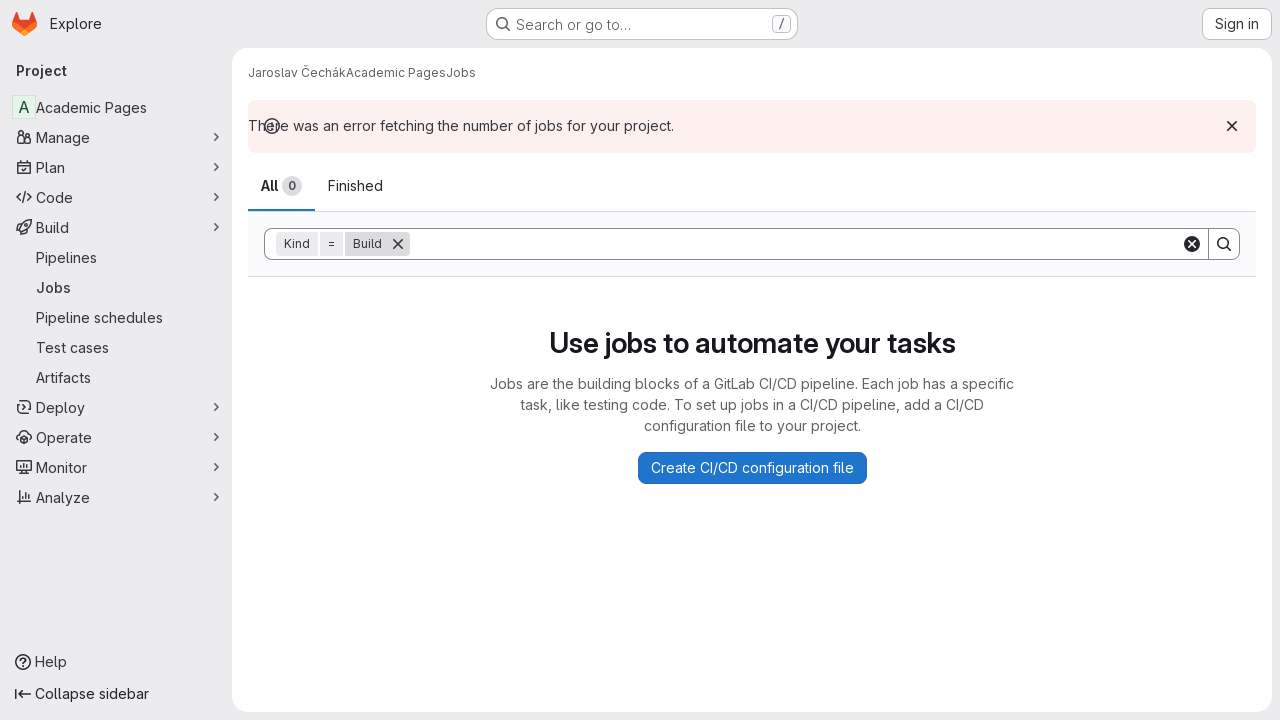

--- FILE ---
content_type: application/javascript
request_url: https://gitlab.fi.muni.cz/assets/webpack/commons-pages.admin.jobs.index-pages.projects.jobs.index.65a0201e.chunk.js
body_size: 75347
content:
(this.webpackJsonp=this.webpackJsonp||[]).push([["commons-pages.admin.jobs.index-pages.projects.jobs.index","814f5a10","33ef999c","d29857fc","8112495f","36d45c3b","7153653f","2876126e"],{"+Vaw":function(t,e,n){"use strict";n.d(e,"a",(function(){return a})),n.d(e,"b",(function(){return o}));var i=n("zNqO"),r=n("EXdk"),s=n("Cn4y");const a={stacked:Object(s.b)(r.i,!1)},o=Object(i.c)({props:a,computed:{isStacked(){const{stacked:t}=this;return""===t||t},isStackedAlways(){return!0===this.isStacked},stackedTableClasses(){const{isStackedAlways:t}=this;return{"b-table-stacked":t,["b-table-stacked-"+this.stacked]:!t&&this.isStacked}}}})},"+p8b":function(t,e){t.exports=function(t){return t&&t.length?t[0]:void 0}},"+wZC":function(t,e,n){"use strict";var i=n("8Ei6"),r=n.n(i),s=n("zNqO"),a=n("n64d"),o=n("pTIT"),l=n("EXdk"),u=n("/2q6"),c=n("eOJu"),d=n("Cn4y"),h=n("tslw"),f=n("slyf"),b=n("Ccns");const p=o.U+"active",m=Object(d.c)(Object(c.m)({...h.b,active:Object(d.b)(l.g,!1),buttonId:Object(d.b)(l.r),disabled:Object(d.b)(l.g,!1),lazy:Object(d.b)(l.g,!1),noBody:Object(d.b)(l.g,!1),tag:Object(d.b)(l.r,"div"),title:Object(d.b)(l.r),titleItemClass:Object(d.b)(l.e),titleLinkAttributes:Object(d.b)(l.n),titleLinkClass:Object(d.b)(l.e)}),a.E),v=Object(s.c)({name:a.E,mixins:[h.a,f.a],inject:{getBvTabs:{default:function(){return function(){return{}}}}},props:m,data(){return{localActive:this.active&&!this.disabled}},computed:{bvTabs(){return this.getBvTabs()},_isTab:()=>!0,tabClasses(){const{localActive:t,disabled:e}=this;return[{active:t,disabled:e,"card-body":this.bvTabs.card&&!this.noBody},t?this.bvTabs.activeTabClass:null]},controlledBy(){return this.buttonId||this.safeId("__BV_tab_button__")},computedNoFade(){return!this.bvTabs.fade},computedLazy(){return this.bvTabs.lazy||this.lazy}},watch:{active(t,e){t!==e&&(t?this.activate():this.deactivate()||this.$emit(p,this.localActive))},disabled(t,e){if(t!==e){const{firstTab:e}=this.bvTabs;t&&this.localActive&&e&&(this.localActive=!1,e())}},localActive(t){this.$emit(p,t)}},mounted(){this.registerTab()},updated(){const{updateButton:t}=this.bvTabs;t&&this.hasNormalizedSlot(u.y)&&t(this)},beforeDestroy(){this.unregisterTab()},methods:{registerTab(){const{registerTab:t}=this.bvTabs;t&&t(this)},unregisterTab(){const{unregisterTab:t}=this.bvTabs;t&&t(this)},activate(){const{activateTab:t}=this.bvTabs;return!(!t||this.disabled)&&t(this)},deactivate(){const{deactivateTab:t}=this.bvTabs;return!(!t||!this.localActive)&&t(this)}},render(t){const{localActive:e}=this,n=t(this.tag,{staticClass:"tab-pane",class:this.tabClasses,directives:[{name:"show",value:e}],attrs:{role:"tabpanel",id:this.safeId(),"aria-hidden":e?"false":"true","aria-labelledby":this.controlledBy||null},ref:"panel"},[e||!this.computedLazy?this.normalizeSlot():t()]);return t(b.a,{props:{mode:"out-in",noFade:this.computedNoFade}},[n])}});var g=n("9/Bc"),y=n("mpVB");var _={name:"GlTab",components:{BTab:v,GlBadge:g.a},inheritAttrs:!1,props:{titleLinkClass:{type:[String,Array,Object],required:!1,default:""},queryParamValue:{type:String,required:!1,default:null},tabCount:{type:Number,required:!1,default:null},tabCountSrText:{type:String,required:!1,default:null}},computed:{linkClass(){const{titleLinkClass:t}=this;return Array.isArray(t)?[...t,"gl-tab-nav-item"]:r()(t)?{...t,"gl-tab-nav-item":!0}:(t+" gl-tab-nav-item").trim()},hasTabCount(){return null!=this.tabCount&&this.tabCount>=0}},created(){this.hasTabCount&&!this.tabCountSrText&&Object(y.i)('When using "tab-count", you should also provide "tab-count-sr-text" for screen reader accessibility. Example: :tab-count-sr-text="n__(\'%d item\', \'%d items\', count)"',{name:"GlTab"})}},j=n("tBpV"),k=Object(j.a)(_,(function(){var t=this,e=t._self._c;return e("b-tab",t._g(t._b({attrs:{title:t.hasTabCount?null:t.$attrs.title,"title-link-class":t.linkClass,"query-param-value":t.queryParamValue},scopedSlots:t._u([t.hasTabCount?{key:"title",fn:function(){return[t._t("title",(function(){return[t._v(t._s(t.$attrs.title))]})),t._v(" "),e("gl-badge",{staticClass:"gl-ml-2",attrs:{variant:"neutral","aria-hidden":"true","data-testid":"tab-counter-badge"}},[t._v("\n      "+t._s(t.tabCount)+"\n    ")]),t._v(" "),t.tabCountSrText?e("span",{staticClass:"gl-sr-only"},[t._v(t._s(t.tabCountSrText))]):t._e()]},proxy:!0}:null,t._l(Object.keys(t.$scopedSlots),(function(e){return{key:e,fn:function(){return[t._t(e)]},proxy:!0}}))],null,!0)},"b-tab",t.$attrs,!1),t.$listeners))}),[],!1,null,null,null);e.a=k.exports},"/W/t":function(t,e,n){var i={kind:"Document",definitions:[{kind:"OperationDefinition",operation:"mutation",name:{kind:"Name",value:"retryJob"},variableDefinitions:[{kind:"VariableDefinition",variable:{kind:"Variable",name:{kind:"Name",value:"id"}},type:{kind:"NonNullType",type:{kind:"NamedType",name:{kind:"Name",value:"CiProcessableID"}}},directives:[]}],directives:[],selectionSet:{kind:"SelectionSet",selections:[{kind:"Field",name:{kind:"Name",value:"jobRetry"},arguments:[{kind:"Argument",name:{kind:"Name",value:"input"},value:{kind:"ObjectValue",fields:[{kind:"ObjectField",name:{kind:"Name",value:"id"},value:{kind:"Variable",name:{kind:"Name",value:"id"}}}]}}],directives:[],selectionSet:{kind:"SelectionSet",selections:[{kind:"Field",name:{kind:"Name",value:"job"},arguments:[],directives:[],selectionSet:{kind:"SelectionSet",selections:[{kind:"FragmentSpread",name:{kind:"Name",value:"Job"},directives:[]}]}},{kind:"Field",name:{kind:"Name",value:"errors"},arguments:[],directives:[]}]}}]}}],loc:{start:0,end:167}};i.loc.source={body:'#import "../fragments/job.fragment.graphql"\n\nmutation retryJob($id: CiProcessableID!) {\n  jobRetry(input: { id: $id }) {\n    job {\n      ...Job\n    }\n    errors\n  }\n}\n',name:"GraphQL request",locationOffset:{line:1,column:1}};var r={};i.definitions=i.definitions.concat(n("7jUm").definitions.filter((function(t){if("FragmentDefinition"!==t.kind)return!0;var e=t.name.value;return!r[e]&&(r[e]=!0,!0)})));var s={};function a(t,e){for(var n=0;n<t.definitions.length;n++){var i=t.definitions[n];if(i.name&&i.name.value==e)return i}}i.definitions.forEach((function(t){if(t.name){var e=new Set;!function t(e,n){if("FragmentSpread"===e.kind)n.add(e.name.value);else if("VariableDefinition"===e.kind){var i=e.type;"NamedType"===i.kind&&n.add(i.name.value)}e.selectionSet&&e.selectionSet.selections.forEach((function(e){t(e,n)})),e.variableDefinitions&&e.variableDefinitions.forEach((function(e){t(e,n)})),e.definitions&&e.definitions.forEach((function(e){t(e,n)}))}(t,e),s[t.name.value]=e}})),t.exports=i,t.exports.retryJob=function(t,e){var n={kind:t.kind,definitions:[a(t,e)]};t.hasOwnProperty("loc")&&(n.loc=t.loc);var i=s[e]||new Set,r=new Set,o=new Set;for(i.forEach((function(t){o.add(t)}));o.size>0;){var l=o;o=new Set,l.forEach((function(t){r.has(t)||(r.add(t),(s[t]||new Set).forEach((function(t){o.add(t)})))}))}return r.forEach((function(e){var i=a(t,e);i&&n.definitions.push(i)})),n}(i,"retryJob")},"/eF7":function(t,e,n){var i=n("omPs"),r=n("LlRA"),s=n("1/+g"),a=n("LK1c"),o=n("qifX"),l=n("iNcF"),u=n("qmgT"),c=n("gO+Z"),d=n("mqi7"),h=n("1sa0"),f=n("5TiC"),b=n("ZB1U"),p=n("aYTY"),m=n("90A/"),v=n("z9/d"),g=n("P/Kr"),y=n("FBB6"),_=n("dOWE"),j=n("XCkn"),k=n("2rze"),O=n("/NDV"),w=n("UwPs"),T={};T["[object Arguments]"]=T["[object Array]"]=T["[object ArrayBuffer]"]=T["[object DataView]"]=T["[object Boolean]"]=T["[object Date]"]=T["[object Float32Array]"]=T["[object Float64Array]"]=T["[object Int8Array]"]=T["[object Int16Array]"]=T["[object Int32Array]"]=T["[object Map]"]=T["[object Number]"]=T["[object Object]"]=T["[object RegExp]"]=T["[object Set]"]=T["[object String]"]=T["[object Symbol]"]=T["[object Uint8Array]"]=T["[object Uint8ClampedArray]"]=T["[object Uint16Array]"]=T["[object Uint32Array]"]=!0,T["[object Error]"]=T["[object Function]"]=T["[object WeakMap]"]=!1,t.exports=function t(e,n,S,x,C,A){var I,N=1&n,R=2&n,E=4&n;if(S&&(I=C?S(e,x,C,A):S(e)),void 0!==I)return I;if(!j(e))return e;var $=g(e);if($){if(I=p(e),!N)return u(e,I)}else{var M=b(e),D="[object Function]"==M||"[object GeneratorFunction]"==M;if(y(e))return l(e,N);if("[object Object]"==M||"[object Arguments]"==M||D&&!C){if(I=R||D?{}:v(e),!N)return R?d(e,o(I,e)):c(e,a(I,e))}else{if(!T[M])return C?e:{};I=m(e,M,N)}}A||(A=new i);var L=A.get(e);if(L)return L;A.set(e,I),k(e)?e.forEach((function(i){I.add(t(i,n,S,i,e,A))})):_(e)&&e.forEach((function(i,r){I.set(r,t(i,n,S,r,e,A))}));var P=$?void 0:(E?R?f:h:R?w:O)(e);return r(P||e,(function(i,r){P&&(i=e[r=i]),s(I,r,t(i,n,S,r,e,A))})),I}},"/ev+":function(t){t.exports=JSON.parse('{"iconCount":113,"spriteSize":226730,"icons":[{"name":"add-user-sm","svg_size":72},{"name":"catalog-sm","svg_size":72},{"name":"chart-bar-sm","svg_size":72},{"name":"chat-sm","svg_size":72},{"name":"cloud-check-sm","svg_size":72},{"name":"cloud-tanuki-sm","svg_size":72},{"name":"cloud-user-sm","svg_size":72},{"name":"commit-sm","svg_size":72},{"name":"devops-sm","svg_size":72},{"name":"empty-todos-all-done-md","svg_size":144},{"name":"empty-todos-md","svg_size":144},{"name":"merge-requests-sm","svg_size":72},{"name":"milestone-sm","svg_size":72},{"name":"package-sm","svg_size":72},{"name":"pipeline-sm","svg_size":72},{"name":"project-create-from-template-sm","svg_size":72},{"name":"project-create-new-sm","svg_size":72},{"name":"project-import-sm","svg_size":72},{"name":"purchase-success-md","svg_size":144},{"name":"rocket-launch-md","svg_size":144},{"name":"scan-alert-sm","svg_size":72},{"name":"schedule-md","svg_size":144},{"name":"search-sm","svg_size":72},{"name":"secure-sm","svg_size":72},{"name":"service-desk-sm","svg_size":72},{"name":"subgroup-create-new-sm","svg_size":72},{"name":"success-sm","svg_size":72},{"name":"tanuki-ai-md","svg_size":144},{"name":"tanuki-ai-sm","svg_size":72},{"name":"train-sm","svg_size":72},{"name":"variables-sm","svg_size":72},{"name":"wiki-sm","svg_size":72},{"name":"empty-access-md","svg_size":144},{"name":"empty-access-token-md","svg_size":144},{"name":"empty-activity-md","svg_size":144},{"name":"empty-admin-apps-md","svg_size":144},{"name":"empty-ai-catalog-md","svg_size":144},{"name":"empty-catalog-md","svg_size":144},{"name":"empty-chart-md","svg_size":144},{"name":"empty-cloud-md","svg_size":144},{"name":"empty-commit-md","svg_size":144},{"name":"empty-dashboard-md","svg_size":144},{"name":"empty-devops-md","svg_size":144},{"name":"empty-embed-panel-md","svg_size":144},{"name":"empty-environment-md","svg_size":144},{"name":"empty-epic-add-md","svg_size":144},{"name":"empty-epic-md","svg_size":144},{"name":"empty-feature-flag-md","svg_size":144},{"name":"empty-friends-md","svg_size":144},{"name":"empty-geo-md","svg_size":144},{"name":"empty-groups-md","svg_size":144},{"name":"empty-issues-add-md","svg_size":144},{"name":"empty-issues-md","svg_size":144},{"name":"empty-job-canceled-md","svg_size":144},{"name":"empty-job-failed-md","svg_size":144},{"name":"empty-job-manual-md","svg_size":144},{"name":"empty-job-not-triggered-md","svg_size":144},{"name":"empty-job-pending-md","svg_size":144},{"name":"empty-job-scheduled-md","svg_size":144},{"name":"empty-job-skipped-md","svg_size":144},{"name":"empty-key-md","svg_size":144},{"name":"empty-labels-add-md","svg_size":144},{"name":"empty-labels-md","svg_size":144},{"name":"empty-labels-starred-md","svg_size":144},{"name":"empty-merge-requests-md","svg_size":144},{"name":"empty-milestone-md","svg_size":144},{"name":"empty-organizations-add-md","svg_size":144},{"name":"empty-organizations-md","svg_size":144},{"name":"empty-package-md","svg_size":144},{"name":"empty-piechart-md","svg_size":144},{"name":"empty-pipeline-md","svg_size":144},{"name":"empty-private-md","svg_size":144},{"name":"empty-projects-deleted-md","svg_size":144},{"name":"empty-projects-md","svg_size":144},{"name":"empty-projects-starred-md","svg_size":144},{"name":"empty-radar-md","svg_size":144},{"name":"empty-scan-alert-md","svg_size":144},{"name":"empty-schedule-md","svg_size":144},{"name":"empty-search-md","svg_size":144},{"name":"empty-secrets-md","svg_size":144},{"name":"empty-secure-add-md","svg_size":144},{"name":"empty-secure-md","svg_size":144},{"name":"empty-service-desk-md","svg_size":144},{"name":"empty-snippets-md","svg_size":144},{"name":"empty-subgroup-add-md","svg_size":144},{"name":"empty-subgroup-md","svg_size":144},{"name":"empty-train-md","svg_size":144},{"name":"empty-user-alert-md","svg_size":144},{"name":"empty-user-md","svg_size":144},{"name":"empty-user-settings-md","svg_size":144},{"name":"empty-variables-md","svg_size":144},{"name":"empty-wiki-md","svg_size":144},{"name":"empty-workspaces-md","svg_size":144},{"name":"error-403-lg","svg_size":288},{"name":"error-404-lg","svg_size":288},{"name":"error-409-lg","svg_size":288},{"name":"error-422-lg","svg_size":288},{"name":"error-429-lg","svg_size":288},{"name":"error-500-lg","svg_size":288},{"name":"error-502-lg","svg_size":288},{"name":"error-503-lg","svg_size":288},{"name":"status-alert-md","svg_size":144},{"name":"status-alert-sm","svg_size":72},{"name":"status-fail-md","svg_size":144},{"name":"status-fail-sm","svg_size":72},{"name":"status-new-md","svg_size":144},{"name":"status-new-sm","svg_size":72},{"name":"status-nothing-md","svg_size":144},{"name":"status-nothing-sm","svg_size":72},{"name":"status-settings-md","svg_size":144},{"name":"status-settings-sm","svg_size":72},{"name":"status-success-md","svg_size":144},{"name":"status-success-sm","svg_size":72}]}')},"02ES":function(t,e,n){"use strict";var i=n("7xOh");e.a=Object(i.a)()},"2rze":function(t,e,n){var i=n("9s1C"),r=n("wJPF"),s=n("Uc6l"),a=s&&s.isSet,o=a?r(a):i;t.exports=o},"35gi":function(t,e,n){"use strict";n("3UXl"),n("iyoE"),n("UezY"),n("z6RN"),n("hG7+"),n("B++/"),n("47t/");var i=n("l9Jy"),r=n.n(i),s=n("VNnR"),a=n.n(s),o=n("yxLa"),l=n("mpVB"),u=n("47Nv"),c=n("6IH5");const d=[{value:"=",description:"is",default:!0},{value:"!=",description:"is not"}];var h={name:"GlFilteredSearchToken",__v_skip:!0,components:{GlToken:o.a,GlFilteredSearchTokenSegment:u.a},inheritAttrs:!1,props:{availableTokens:{type:Array,required:!1,default:function(){return[]}},config:{type:Object,required:!1,default:function(){return{}}},active:{type:Boolean,required:!1,default:!1},multiSelectValues:{type:Array,required:!1,default:function(){return[]}},value:{type:Object,required:!1,default:function(){return{operator:"",data:""}}},showFriendlyText:{type:Boolean,required:!1,default:!1},cursorPosition:{type:String,required:!1,default:"end",validator:function(t){return["start","end"].includes(t)}},viewOnly:{type:Boolean,required:!1,default:!1},dataSegmentInputAttributes:{type:Object,required:!1,default:function(){return{}}}},data(){return{activeSegment:null,tokenValue:r()(this.value),intendedCursorPosition:this.cursorPosition}},computed:{operators(){return this.config.operators||d},tokenEmpty(){var t;return 0===(null===(t=this.tokenValue.data)||void 0===t?void 0:t.length)},hasDataOrDataSegmentIsCurrentlyActive(){return!this.tokenEmpty||this.isSegmentActive("DATA")},availableTokensWithSelf(){var t=this;return[this.config,...this.availableTokens.filter((function(e){return e!==t.config}))].map(c.n)},operatorDescription(){var t=this;const e=this.operators.find((function(e){return e.value===t.tokenValue.operator}));return this.showFriendlyText?null==e?void 0:e.description:null==e?void 0:e.value},eventListeners(){return this.viewOnly?{}:{mousedown:this.stopMousedownOnCloseButton,close:this.destroyByClose}}},segments:{SEGMENT_TITLE:"TYPE",SEGMENT_DATA:"DATA",SEGMENT_OPERATOR:"OPERATOR"},watch:{tokenValue:{deep:!0,handler(t){this.$emit("input",t)}},value:{handler(t,e){a()(null==t?void 0:t.data,null==e?void 0:e.data)&&(null==t?void 0:t.operator)===(null==e?void 0:e.operator)||(this.tokenValue=r()(t))}},active:{immediate:!0,handler(t){t?(this.intendedCursorPosition=this.cursorPosition,this.activeSegment||this.activateSegment(this.tokenEmpty?"OPERATOR":"DATA")):(this.activeSegment=null,this.config.multiSelect&&this.$emit("input",{...this.tokenValue,data:this.multiSelectValues||""}),this.tokenEmpty&&0===this.multiSelectValues.length&&this.$emit("destroy"))}}},created(){if(!("operator"in this.tokenValue))if(1===this.operators.length){const t=this.operators[0].value;this.$emit("input",{...this.tokenValue,operator:t}),this.activeSegment="DATA"}else this.$emit("input",{...this.tokenValue,operator:""})},methods:{activateSegment(t){this.viewOnly||(this.activeSegment=t,this.active||this.$emit("activate"))},getAdditionalSegmentClasses(t){return this.viewOnly?"gl-cursor-text":{"gl-cursor-pointer":!this.isSegmentActive(t)}},isSegmentActive(t){return this.active&&this.activeSegment===t},replaceWithTermIfEmpty(){""===this.tokenValue.operator&&this.tokenEmpty&&this.$emit("replace",Object(c.d)(this.config.title))},replaceToken(t){var e=this;const n=this.availableTokens.find((function({type:e}){return e===t}));if(n!==this.config){if(n){const t=this.config.dataType&&this.config.dataType===n.dataType;this.$emit("replace",{type:n.type,value:t?this.tokenValue:{data:""}})}}else this.$nextTick((function(){e.$emit("deactivate")}))},handleOperatorKeydown(t,{inputValue:e,suggestedValue:n,applySuggestion:i}){const{key:r}=t;if(" "===r||"Spacebar"===r)return void i(n);const s=`${e}${r}`;1!==r.length||this.operators.find((function({value:t}){return t.startsWith(s)}))||(this.tokenEmpty?i(n):t.preventDefault())},activateDataSegment(){this.config.multiSelect&&this.$emit("input",{...this.tokenValue,data:""}),this.activateSegment(this.$options.segments.SEGMENT_DATA)},activatePreviousOperatorSegment(){this.activateSegment(this.$options.segments.SEGMENT_OPERATOR),this.intendedCursorPosition="end"},activatePreviousTitleSegment(){this.activateSegment(this.$options.segments.SEGMENT_TITLE),this.intendedCursorPosition="end"},activateNextDataSegment(){this.activateDataSegment(),this.intendedCursorPosition="start"},activateNextOperatorSegment(){this.activateSegment(this.$options.segments.SEGMENT_OPERATOR),this.intendedCursorPosition="start"},handleComplete(t){this.$emit("complete",t)},stopMousedownOnCloseButton(t){t.target.closest(c.c)&&Object(l.k)(t)},destroyByClose(){this.$emit("destroy")}}},f=n("tBpV"),b=Object(f.a)(h,(function(){var t=this,e=t._self._c;return e("div",{staticClass:"gl-filtered-search-token",class:{"gl-filtered-search-token-active":t.active,"gl-filtered-search-token-hover":!t.viewOnly,"gl-cursor-default":t.viewOnly},attrs:{"data-testid":"filtered-search-token"}},[e("gl-filtered-search-token-segment",{key:"title-segment",attrs:{value:t.config.segmentTitle||t.config.title,active:t.isSegmentActive(t.$options.segments.SEGMENT_TITLE),"cursor-position":t.intendedCursorPosition,options:t.availableTokensWithSelf,"view-only":t.viewOnly},on:{activate:function(e){return t.activateSegment(t.$options.segments.SEGMENT_TITLE)},deactivate:function(e){return t.$emit("deactivate")},complete:t.replaceToken,backspace:function(e){return t.$emit("destroy")},submit:function(e){return t.$emit("submit")},previous:function(e){return t.$emit("previous")},next:t.activateNextOperatorSegment},scopedSlots:t._u([{key:"view",fn:function({inputValue:n}){return[e("gl-token",{staticClass:"gl-filtered-search-token-type",class:t.getAdditionalSegmentClasses(t.$options.segments.SEGMENT_TITLE),attrs:{"view-only":""}},[t._v("\n        "+t._s(n)+"\n      ")])]}}])}),t._v(" "),e("gl-filtered-search-token-segment",{key:"operator-segment",attrs:{active:t.isSegmentActive(t.$options.segments.SEGMENT_OPERATOR),"cursor-position":t.intendedCursorPosition,options:t.operators,"option-text-field":"value","custom-input-keydown-handler":t.handleOperatorKeydown,"view-only":t.viewOnly},on:{activate:function(e){return t.activateSegment(t.$options.segments.SEGMENT_OPERATOR)},backspace:t.replaceWithTermIfEmpty,complete:function(e){return t.activateSegment(t.$options.segments.SEGMENT_DATA)},deactivate:function(e){return t.$emit("deactivate")},previous:t.activatePreviousTitleSegment,next:t.activateNextDataSegment},scopedSlots:t._u([{key:"view",fn:function(){return[e("gl-token",{staticClass:"gl-filtered-search-token-operator",class:t.getAdditionalSegmentClasses(t.$options.segments.SEGMENT_OPERATOR),attrs:{variant:"search-value","view-only":""}},[t._v("\n        "+t._s(t.operatorDescription)+"\n      ")])]},proxy:!0},{key:"option",fn:function({option:n}){return[e("div",{staticClass:"gl-flex"},[t._v("\n        "+t._s(t.showFriendlyText?n.description:n.value)+"\n        "),n.description?e("span",{staticClass:"gl-filtered-search-token-operator-description"},[t._v("\n          "+t._s(t.showFriendlyText?n.value:n.description)+"\n        ")]):t._e()])]}}]),model:{value:t.tokenValue.operator,callback:function(e){t.$set(t.tokenValue,"operator",e)},expression:"tokenValue.operator"}}),t._v(" "),t.hasDataOrDataSegmentIsCurrentlyActive?e("gl-filtered-search-token-segment",{key:"data-segment",attrs:{active:t.isSegmentActive(t.$options.segments.SEGMENT_DATA),"cursor-position":t.intendedCursorPosition,"multi-select":t.config.multiSelect,options:t.config.options,"view-only":t.viewOnly,"search-input-attributes":t.dataSegmentInputAttributes},on:{activate:t.activateDataSegment,backspace:function(e){return t.activateSegment(t.$options.segments.SEGMENT_OPERATOR)},complete:t.handleComplete,select:function(e){return t.$emit("select",e)},submit:function(e){return t.$emit("submit")},deactivate:function(e){return t.$emit("deactivate")},split:function(e){return t.$emit("split",e)},previous:t.activatePreviousOperatorSegment,next:function(e){return t.$emit("next")}},scopedSlots:t._u([{key:"before-input",fn:function(e){return[t._t("before-data-segment-input",null,null,e)]}},{key:"suggestions",fn:function(){return[t._t("suggestions")]},proxy:!0},{key:"view",fn:function({inputValue:n}){return[t._t("view-token",(function(){return[e("gl-token",t._g({staticClass:"gl-filtered-search-token-data",class:t.getAdditionalSegmentClasses(t.$options.segments.SEGMENT_DATA),attrs:{variant:"search-value","view-only":t.viewOnly}},t.eventListeners),[e("span",{staticClass:"gl-filtered-search-token-data-content"},[t._t("view",(function(){return[t._v(t._s(n))]}),null,{inputValue:n})],2)])]}),null,{inputValue:n,listeners:t.eventListeners,cssClasses:{"gl-filtered-search-token-data":!0,...t.getAdditionalSegmentClasses(t.$options.segments.SEGMENT_DATA)}})]}}],null,!0),model:{value:t.tokenValue.data,callback:function(e){t.$set(t.tokenValue,"data",e)},expression:"tokenValue.data"}}):t._e()],1)}),[],!1,null,null,null);e.a=b.exports},"3Mad":function(t,e,n){"use strict";n.d(e,"a",(function(){return d})),n.d(e,"b",(function(){return h}));n("UezY"),n("z6RN"),n("hG7+"),n("v2fZ");var i=n("zNqO"),r=n("EXdk"),s=n("MHCW"),a=n("dJQL"),o=n("Cn4y"),l=n("fCkf"),u=n("Z48/"),c=n("nbER");const d={bordered:Object(o.b)(r.g,!1),borderless:Object(o.b)(r.g,!1),captionTop:Object(o.b)(r.g,!1),dark:Object(o.b)(r.g,!1),fixed:Object(o.b)(r.g,!1),hover:Object(o.b)(r.g,!1),noBorderCollapse:Object(o.b)(r.g,!1),outlined:Object(o.b)(r.g,!1),responsive:Object(o.b)(r.i,!1),small:Object(o.b)(r.g,!1),stickyHeader:Object(o.b)(r.i,!1),striped:Object(o.b)(r.g,!1),tableClass:Object(o.b)(r.e),tableVariant:Object(o.b)(r.r)},h=Object(i.c)({mixins:[c.a],provide(){var t=this;return{getBvTable:function(){return t}}},inheritAttrs:!1,props:d,computed:{isTableSimple:()=>!1,isResponsive(){const{responsive:t}=this;return""===t||t},isStickyHeader(){let{stickyHeader:t}=this;return t=""===t||t,!this.isStacked&&t},wrapperClasses(){const{isResponsive:t}=this;return[this.isStickyHeader?"b-table-sticky-header":"",!0===t?"table-responsive":t?"table-responsive table-responsive-"+this.responsive:""].filter(s.a)},wrapperStyles(){const{isStickyHeader:t}=this;return t&&!Object(a.b)(t)?{maxHeight:t}:{}},tableClasses(){let{hover:t,tableVariant:e,selectableTableClasses:n,stackedTableClasses:i,tableClass:r,computedBusy:s}=Object(l.a)(this);return t=this.isTableSimple?t:t&&this.computedItems.length>0&&!s,[r,{"table-striped":this.striped,"table-hover":t,"table-dark":this.dark,"table-bordered":this.bordered,"table-borderless":this.borderless,"table-sm":this.small,"gl-border":this.outlined,"b-table-fixed":this.fixed,"b-table-caption-top":this.captionTop,"b-table-no-border-collapse":this.noBorderCollapse},e?`${this.dark?"bg":"table"}-${e}`:"",i,n]},tableAttrs(){const{computedItems:t,filteredItems:e,computedFields:n,selectableTableAttrs:i,computedBusy:r}=Object(l.a)(this),s=this.isTableSimple?{}:{"aria-busy":Object(u.e)(r),"aria-colcount":Object(u.e)(n.length),"aria-describedby":this.bvAttrs["aria-describedby"]||this.$refs.caption?this.captionId:null};return{"aria-rowcount":t&&e&&e.length>t.length?Object(u.e)(e.length):null,...this.bvAttrs,id:this.safeId(),role:this.bvAttrs.role||"table",...s,...i}}},render(t){const{wrapperClasses:e,renderCaption:n,renderColgroup:i,renderThead:r,renderTbody:a,renderTfoot:o}=Object(l.a)(this),u=[];this.isTableSimple?u.push(this.normalizeSlot()):(u.push(n?n():null),u.push(i?i():null),u.push(r?r():null),u.push(a?a():null),u.push(o?o():null));const c=t("table",{staticClass:"table b-table",class:this.tableClasses,attrs:this.tableAttrs,key:"b-table"},u.filter(s.a));return e.length>0?t("div",{class:e,style:this.wrapperStyles,key:"wrap"},[c]):c}})},"47Nv":function(t,e,n){"use strict";n("LdIe"),n("z6RN"),n("PTOk"),n("aFm2"),n("R9qC"),n("B++/"),n("47t/"),n("UezY"),n("hG7+");var i=n("gAdM"),r=n.n(i),s=n("onSc"),a=n("q3oM"),o=n("spe0"),l=(n("v2fZ"),n("6IH5"));var u={name:"GlFilteredSearchSuggestionList",inject:["suggestionsListClass","termsAsTokens"],provide(){return{filteredSearchSuggestionListInstance:this}},props:{initialValue:{required:!1,validator:function(){return!0},default:null}},data:()=>({activeIdx:-1,registeredItems:[]}),computed:{initialActiveIdx(){var t=this;return this.registeredItems.findIndex((function(e){return t.valuesMatch(e.value,t.initialValue)}))},initialActiveItem(){return this.registeredItems[this.initialActiveIdx]},activeItem(){return this.termsAsTokens()||-2!==this.activeIdx?-1===this.activeIdx?this.initialActiveItem:this.registeredItems[this.activeIdx]:null},listClasses(){return[this.suggestionsListClass(),"dropdown-menu gl-filtered-search-suggestion-list"]}},watch:{initialValue(){this.activeIdx=-1}},methods:{valuesMatch:(t,e)=>null!=t&&null!=e&&("string"==typeof t&&"string"==typeof e?t.toLowerCase()===e.toLowerCase():t===e),register(t){this.registeredItems.push(t)},unregister(t){const e=this.registeredItems.indexOf(t);-1!==e&&(this.registeredItems.splice(e,1),e===this.activeIdx&&(this.activeIdx=-1))},nextItem(){this.termsAsTokens()?this.stepItem(1):this.stepItem(1,this.registeredItems.length-1)},prevItem(){this.termsAsTokens()?this.stepItem(-1):this.stepItem(-1,0)},stepItem(t,e){if(this.termsAsTokens()||this.activeIdx!==e&&(-1!==this.activeIdx||this.initialActiveIdx!==e)){const e=-1===this.activeIdx?this.initialActiveIdx:this.activeIdx;this.activeIdx=Object(l.l)(e,t,this.registeredItems.length)}else this.activeIdx=-2,this.$refs.top.scrollIntoView()},getValue(){return this.activeItem?this.activeItem.value:null}}},c=n("tBpV"),d=Object(c.a)(u,(function(){var t=this._self._c;return t("ul",{class:this.listClasses},[t("li",{ref:"top"}),this._v(" "),this._t("default")],2)}),[],!1,null,null,null).exports;const h=function(t){return function(t){var e,n;return"Symbol(Fragment)"===(null==t||null===(e=t.type)||void 0===e||null===(n=e.toString)||void 0===n?void 0:n.call(e))}(t)?Array.isArray(t.children)?t.children.every(h):h(t.children):!!function(t){var e,n;return"Symbol(Comment)"===(null==t||null===(e=t.type)||void 0===e||null===(n=e.toString)||void 0===n?void 0:n.call(e))}(t)};var f={name:"GlFilteredSearchTokenSegment",components:{Portal:s.Portal,GlFilteredSearchSuggestionList:d,GlFilteredSearchSuggestion:o.a},inject:["portalName","alignSuggestions","termsAsTokens"],inheritAttrs:!1,props:{active:{type:Boolean,required:!1,default:!1},isTerm:{type:Boolean,required:!1,default:!1},label:{type:String,required:!1,default:"Search"},multiSelect:{type:Boolean,required:!1,default:!1},options:{type:Array,required:!1,default:function(){return null}},optionTextField:{type:String,required:!1,default:"title"},customInputKeydownHandler:{type:Function,required:!1,default:function(){return function(){return!1}}},value:{required:!0,validator:function(){return!0}},searchInputAttributes:{type:Object,required:!1,default:function(){return{}}},isLastToken:{type:Boolean,required:!1,default:!1},currentValue:{type:Array,required:!1,default:function(){return[]}},cursorPosition:{type:String,required:!1,default:"end",validator:function(t){return["start","end"].includes(t)}},viewOnly:{type:Boolean,required:!1,default:!1}},data(){return{fallbackValue:this.value}},computed:{hasTermSuggestion(){return!!this.termsAsTokens()&&(!!this.options&&this.options.some((function({value:t}){return t===l.b})))},matchingOption(){var t,e=this;return null===(t=this.options)||void 0===t?void 0:t.find((function(t){return t.value===e.value}))},nonMultipleValue(){return Array.isArray(this.value)?r()(this.value):this.value},inputValue:{get(){return this.isTerm?this.nonMultipleValue:this.matchingOption?this.matchingOption[this.optionTextField]:this.nonMultipleValue},set(t){this.$emit("input",t)}},hasOptionsOrSuggestions(){var t;return(null===(t=this.options)||void 0===t?void 0:t.length)||function(t){if(!t)return!1;const e="function"==typeof t?t():t;return!(Array.isArray(e)?e.every(h):h(e))}(this.$slots.suggestions)},defaultSuggestedValue(){var t;if(!this.options)return this.nonMultipleValue;if(this.value){const t=this.getMatchingOptionForInputValue(this.inputValue)||this.getMatchingOptionForInputValue(this.inputValue,{loose:!0});return t?t.value:this.hasTermSuggestion?l.b:null}const e=this.options.find((function(t){return t.default}));return e?e.value:this.isTerm||null===(t=this.options[0])||void 0===t?void 0:t.value},containerAttributes(){return this.isLastToken&&!this.active&&this.currentValue.length>1&&this.searchInputAttributes}},watch:{active:{immediate:!0,handler(t){t?this.activate():this.deactivate()}},inputValue(t){if(this.termsAsTokens())return;if(this.multiSelect)return;if("string"!=typeof t)return;const e=t.split('"').length%2==0;if(-1===t.indexOf(" ")||e)return;const[n,...i]=Object(l.k)(t).filter((function(t,e,n){return Boolean(t)||e===n.length-1}));this.$emit("input",n),i.length&&this.$emit("split",i)}},methods:{emitIfInactive(t){t.button!==a.c||this.active||(this.$emit("activate"),t.preventDefault())},getMatchingOptionForInputValue(t,{loose:e}={loose:!1}){var n,i=this;return null===(n=this.options)||void 0===n?void 0:n.find((function(n){return e?Object(l.h)(n[i.optionTextField],t):n[i.optionTextField]===t}))},activate(){var t=this;this.fallbackValue=this.value,this.$nextTick((function(){const{input:e}=t.$refs;e&&(e.focus(),e.scrollIntoView({block:"nearest",inline:"end"}),t.alignSuggestions(e),"start"===t.cursorPosition&&(null==e||e.setSelectionRange(0,0)))}))},deactivate(){var t;this.options&&!this.isTerm&&(null===(t=this.matchingOption)||void 0===t?void 0:t.value)!==this.value&&this.$emit("input",this.fallbackValue)},applySuggestion(t){const e=this.termsAsTokens()?t:Object(l.o)(t);this.$emit("select",e),this.multiSelect||(this.$emit("input",e===l.b?this.inputValue:e),this.$emit("complete",e))},showHeader(t){var e;return null===(e=t.value)||void 0===e?void 0:e.toString().startsWith("gl-filtered-search-suggestion-group-")},handleInputKeydown(t){var e=this;const{key:n}=t,{suggestions:i,input:r}=this.$refs,s=null==i?void 0:i.getValue(),a={ArrowLeft:function(){0===r.selectionStart&&(t.preventDefault(),e.$emit("previous"))},ArrowRight:function(){r.selectionEnd===e.inputValue.length&&(t.preventDefault(),e.$emit("next"))},Backspace:function(){""===e.inputValue&&(t.preventDefault(),e.$emit("backspace"))},Enter:function(){t.preventDefault(),null!=s?e.applySuggestion(s):e.$emit("submit")},":":function(){null!=s&&(t.preventDefault(),e.applySuggestion(s))},Escape:function(){t.preventDefault(),e.$emit("complete")}},o={ArrowDown:function(){return i.nextItem()},Down:function(){return i.nextItem()},ArrowUp:function(){return i.prevItem()},Up:function(){return i.prevItem()}};this.hasOptionsOrSuggestions&&Object.assign(a,o),Object.keys(a).includes(n)?a[n]():this.customInputKeydownHandler(t,{suggestedValue:s,inputValue:this.inputValue,applySuggestion:function(t){return e.applySuggestion(t)}})},handleBlur(){this.multiSelect?this.$emit("complete"):this.active&&this.$emit("deactivate")}}},b=Object(c.a)(f,(function(){var t=this,e=t._self._c;return e("div",t._g(t._b({staticClass:"gl-filtered-search-token-segment",class:{"gl-filtered-search-token-segment-active":t.active,"!gl-cursor-text":t.viewOnly},attrs:{"data-testid":"filtered-search-token-segment"}},"div",t.containerAttributes,!1),t.viewOnly?{}:{mousedown:t.emitIfInactive}),[t.active?[t._t("before-input",null,null,{submitValue:t.applySuggestion}),t._v(" "),"checkbox"===t.searchInputAttributes.type?e("input",t._b({directives:[{name:"model",rawName:"v-model",value:t.inputValue,expression:"inputValue"}],ref:"input",staticClass:"gl-filtered-search-token-segment-input",class:{"gl-filtered-search-token-segment-input-disabled":t.viewOnly},attrs:{"data-testid":"filtered-search-token-segment-input","aria-label":t.label,disabled:t.viewOnly,type:"checkbox"},domProps:{checked:Array.isArray(t.inputValue)?t._i(t.inputValue,null)>-1:t.inputValue},on:{keydown:t.handleInputKeydown,blur:t.handleBlur,change:function(e){var n=t.inputValue,i=e.target,r=!!i.checked;if(Array.isArray(n)){var s=t._i(n,null);i.checked?s<0&&(t.inputValue=n.concat([null])):s>-1&&(t.inputValue=n.slice(0,s).concat(n.slice(s+1)))}else t.inputValue=r}}},"input",t.searchInputAttributes,!1)):"radio"===t.searchInputAttributes.type?e("input",t._b({directives:[{name:"model",rawName:"v-model",value:t.inputValue,expression:"inputValue"}],ref:"input",staticClass:"gl-filtered-search-token-segment-input",class:{"gl-filtered-search-token-segment-input-disabled":t.viewOnly},attrs:{"data-testid":"filtered-search-token-segment-input","aria-label":t.label,disabled:t.viewOnly,type:"radio"},domProps:{checked:t._q(t.inputValue,null)},on:{keydown:t.handleInputKeydown,blur:t.handleBlur,change:function(e){t.inputValue=null}}},"input",t.searchInputAttributes,!1)):e("input",t._b({directives:[{name:"model",rawName:"v-model",value:t.inputValue,expression:"inputValue"}],ref:"input",staticClass:"gl-filtered-search-token-segment-input",class:{"gl-filtered-search-token-segment-input-disabled":t.viewOnly},attrs:{"data-testid":"filtered-search-token-segment-input","aria-label":t.label,disabled:t.viewOnly,type:t.searchInputAttributes.type},domProps:{value:t.inputValue},on:{keydown:t.handleInputKeydown,blur:t.handleBlur,input:function(e){e.target.composing||(t.inputValue=e.target.value)}}},"input",t.searchInputAttributes,!1)),t._v(" "),e("portal",{key:"operator-"+t._uid,attrs:{to:t.portalName}},[t.hasOptionsOrSuggestions?e("gl-filtered-search-suggestion-list",{key:"operator-"+t._uid,ref:"suggestions",attrs:{role:"list",tabindex:"0","initial-value":t.defaultSuggestedValue},on:{suggestion:t.applySuggestion}},[t.options?[t._l(t.options,(function(n,i){return[t.showHeader(n)?[i>0?e("li",{key:"separator-"+i},[e("hr",{staticClass:"gl-border-t -gl-mx-2 gl-my-2"})]):t._e(),t._v(" "),e("li",{key:"header-"+i,staticClass:"gl-mx-0 gl-pb-2 gl-pl-5 gl-pt-3 gl-text-sm gl-font-bold gl-text-strong",attrs:{role:"presentation","data-testid":"filtered-search-section-header"}},[t._v("\n                "+t._s(n.title)+"\n              ")])]:e("gl-filtered-search-suggestion",{key:`${n.value}-${i}`,attrs:{value:n.value,"icon-name":n.icon}},[t._t("option",(function(){return[n.component?[e(n.component,{tag:"component",attrs:{option:n}})]:[t._v("\n                  "+t._s(n[t.optionTextField])+"\n                ")]]}),null,{option:n})],2)]}))]:t._t("suggestions")],2):t._e()],1)]:t._t("view",(function(){return[t._v(t._s(t.inputValue))]}),null,{label:t.label,inputValue:t.inputValue})],2)}),[],!1,null,null,null);e.a=b.exports},"4CKo":function(t,e,n){var i={kind:"Document",definitions:[{kind:"OperationDefinition",operation:"mutation",name:{kind:"Name",value:"unscheduleJob"},variableDefinitions:[{kind:"VariableDefinition",variable:{kind:"Variable",name:{kind:"Name",value:"id"}},type:{kind:"NonNullType",type:{kind:"NamedType",name:{kind:"Name",value:"CiBuildID"}}},directives:[]}],directives:[],selectionSet:{kind:"SelectionSet",selections:[{kind:"Field",name:{kind:"Name",value:"jobUnschedule"},arguments:[{kind:"Argument",name:{kind:"Name",value:"input"},value:{kind:"ObjectValue",fields:[{kind:"ObjectField",name:{kind:"Name",value:"id"},value:{kind:"Variable",name:{kind:"Name",value:"id"}}}]}}],directives:[],selectionSet:{kind:"SelectionSet",selections:[{kind:"Field",name:{kind:"Name",value:"job"},arguments:[],directives:[],selectionSet:{kind:"SelectionSet",selections:[{kind:"FragmentSpread",name:{kind:"Name",value:"Job"},directives:[]}]}},{kind:"Field",name:{kind:"Name",value:"errors"},arguments:[],directives:[]}]}}]}}],loc:{start:0,end:171}};i.loc.source={body:'#import "../fragments/job.fragment.graphql"\n\nmutation unscheduleJob($id: CiBuildID!) {\n  jobUnschedule(input: { id: $id }) {\n    job {\n      ...Job\n    }\n    errors\n  }\n}\n',name:"GraphQL request",locationOffset:{line:1,column:1}};var r={};i.definitions=i.definitions.concat(n("7jUm").definitions.filter((function(t){if("FragmentDefinition"!==t.kind)return!0;var e=t.name.value;return!r[e]&&(r[e]=!0,!0)})));var s={};function a(t,e){for(var n=0;n<t.definitions.length;n++){var i=t.definitions[n];if(i.name&&i.name.value==e)return i}}i.definitions.forEach((function(t){if(t.name){var e=new Set;!function t(e,n){if("FragmentSpread"===e.kind)n.add(e.name.value);else if("VariableDefinition"===e.kind){var i=e.type;"NamedType"===i.kind&&n.add(i.name.value)}e.selectionSet&&e.selectionSet.selections.forEach((function(e){t(e,n)})),e.variableDefinitions&&e.variableDefinitions.forEach((function(e){t(e,n)})),e.definitions&&e.definitions.forEach((function(e){t(e,n)}))}(t,e),s[t.name.value]=e}})),t.exports=i,t.exports.unscheduleJob=function(t,e){var n={kind:t.kind,definitions:[a(t,e)]};t.hasOwnProperty("loc")&&(n.loc=t.loc);var i=s[e]||new Set,r=new Set,o=new Set;for(i.forEach((function(t){o.add(t)}));o.size>0;){var l=o;o=new Set,l.forEach((function(t){r.has(t)||(r.add(t),(s[t]||new Set).forEach((function(t){o.add(t)})))}))}return r.forEach((function(e){var i=a(t,e);i&&n.definitions.push(i)})),n}(i,"unscheduleJob")},"5lKJ":function(t,e,n){"use strict";n.d(e,"a",(function(){return y}));var i=n("n64d"),r=n("pTIT"),s=n("Ld9G"),a=n("MGi3"),o=n("LTP3"),l=n("dJQL"),u=n("eOJu"),c=n("OlxA"),d=n("NL6M");const h=Object(o.d)(i.z,r.L),f="__bv_modal_directive__",b=function({modifiers:t={},arg:e,value:n}){return Object(l.m)(n)?n:Object(l.m)(e)?e:Object(u.h)(t).reverse()[0]},p=function(t){return t&&Object(a.v)(t,".dropdown-menu > li, li.nav-item")&&Object(a.A)("a, button",t)||t},m=function(t){t&&"BUTTON"!==t.tagName&&(Object(a.o)(t,"role")||Object(a.C)(t,"role","button"),"A"===t.tagName||Object(a.o)(t,"tabindex")||Object(a.C)(t,"tabindex","0"))},v=function(t){const e=t[f]||{},n=e.trigger,i=e.handler;n&&i&&(Object(o.a)(n,"click",i,r.R),Object(o.a)(n,"keydown",i,r.R),Object(o.a)(t,"click",i,r.R),Object(o.a)(t,"keydown",i,r.R)),delete t[f]},g=function(t,e,n){const i=t[f]||{},l=b(e),u=p(t);l===i.target&&u===i.trigger||(v(t),function(t,e,n){const i=b(e),l=p(t);if(i&&l){const u=function(t){const r=t.currentTarget;if(!Object(a.r)(r)){const a=t.type,o=t.keyCode;"click"!==a&&("keydown"!==a||o!==s.c&&o!==s.h)||Object(c.a)(Object(d.a)(n,e)).$emit(h,i,r)}};t[f]={handler:u,target:i,trigger:l},m(l),Object(o.b)(l,"click",u,r.R),"BUTTON"!==l.tagName&&"button"===Object(a.h)(l,"role")&&Object(o.b)(l,"keydown",u,r.R)}}(t,e,n)),m(u)},y={inserted:g,updated:function(){},componentUpdated:g,unbind:v}},"6IH5":function(t,e,n){"use strict";n.d(e,"b",(function(){return c})),n.d(e,"a",(function(){return d})),n.d(e,"c",(function(){return h})),n.d(e,"g",(function(){return f})),n.d(e,"j",(function(){return b})),n.d(e,"i",(function(){return m})),n.d(e,"l",(function(){return v})),n.d(e,"n",(function(){return g})),n.d(e,"f",(function(){return j})),n.d(e,"d",(function(){return k})),n.d(e,"e",(function(){return O})),n.d(e,"h",(function(){return w})),n.d(e,"m",(function(){return T})),n.d(e,"k",(function(){return S})),n.d(e,"o",(function(){return x}));n("ZzK0"),n("z6RN"),n("BzOf"),n("v2fZ"),n("aFm2"),n("R9qC"),n("RFHG"),n("xuo1"),n("UezY"),n("hG7+"),n("86Lb");var i=n("bta6"),r=n.n(i),s=n("gAdM"),a=n.n(s),o=n("lx39"),l=n.n(o),u=n("oIb9");const c="filtered-search-term",d="intent-activate-previous",h=".gl-token-close";function f(t){return t.type===c&&""===t.value.data.trim()}function b(t){const e=[];return t.forEach((function(t){f(t)||(t.type!==c?e.push({...t}):e.length>0&&"string"==typeof e[e.length-1]?e[e.length-1]+=" "+t.value.data:e.push(t.value.data))})),e}function p(t){Array.isArray(t),0}function m(t){return"string"==typeof t||(p(t),t.some((function(t){return"string"==typeof t||!t.id})))}function v(t,e,n){if(0===e)return t;let i;return i=t>=0&&t<n?t:e>0?-1:n,Object(u.d)(i+e,n)}function g({icon:t,title:e,type:n,optionComponent:i}){return{icon:t,title:e,value:n,component:i}}let y=0;const _=function(){const t="token-"+y;return y+=1,t};function j(t){return t.id?t:{...t,id:_()}}function k(t=""){return{id:_(),type:c,value:{data:t}}}function O(t,e=!1){p(t);return(Array.isArray(t)?t:[t]).reduce((function(t,n){if("string"==typeof n)if(e){const e=n.trim();e&&t.push(k(e))}else{n.split(" ").filter(Boolean).forEach((function(e){return t.push(k(e))}))}else t.push(j(n));return t}),[])}function w(t,e){return t.toLowerCase().includes(e.toLowerCase())}const T={type:c,icon:"title",title:"Search for this text"};function S(t){if("'"===r()(t)&&"'"===a()(t))return[t];if('"'===r()(t)&&'"'===a()(t))return[t];const e=t.split(" "),n=[];let i=!1,s="";for(;e.length;){const t=e.shift();if(-1===t.indexOf('"'))i?s+=" "+t:n.push(t);else{const[r,a]=t.split('"',2);i?(i=!1,s+=` ${r}"`,n.push(s),s="",a.length&&e.unshift(a)):(i=!0,r.length&&n.push(r),s='"'+a)}}return n}function x(t){if(!l()(t))return t;if(!t.includes(" "))return t;return["'",'"'].some((function(e){return r()(t)===e&&a()(t)===e}))?t:`"${t}"`}},"79WQ":function(t,e,n){"use strict";n.d(e,"b",(function(){return o})),n.d(e,"a",(function(){return i})),n.d(e,"c",(function(){return r})),n.d(e,"d",(function(){return u})),n.d(e,"j",(function(){return g})),n.d(e,"e",(function(){return _})),n.d(e,"f",(function(){return j})),n.d(e,"g",(function(){return y})),n.d(e,"h",(function(){return d})),n.d(e,"i",(function(){return k})),n.d(e,"m",(function(){return p})),n.d(e,"k",(function(){return m})),n.d(e,"l",(function(){return v}));var i=function(t,e){return t<e?-1:t>e?1:t>=e?0:NaN},r=function(t){var e;return 1===t.length&&(e=t,t=function(t,n){return i(e(t),n)}),{left:function(e,n,i,r){for(null==i&&(i=0),null==r&&(r=e.length);i<r;){var s=i+r>>>1;t(e[s],n)<0?i=s+1:r=s}return i},right:function(e,n,i,r){for(null==i&&(i=0),null==r&&(r=e.length);i<r;){var s=i+r>>>1;t(e[s],n)>0?r=s:i=s+1}return i}}};var s=r(i),a=s.right,o=(s.left,a);var l=function(t){return null===t?NaN:+t},u=function(t,e){var n,i,r,s=t.length,a=-1;if(null==e){for(;++a<s;)if(null!=(n=t[a])&&n>=n)for(i=r=n;++a<s;)null!=(n=t[a])&&(i>n&&(i=n),r<n&&(r=n))}else for(;++a<s;)if(null!=(n=e(t[a],a,t))&&n>=n)for(i=r=n;++a<s;)null!=(n=e(t[a],a,t))&&(i>n&&(i=n),r<n&&(r=n));return[i,r]},c=Array.prototype,d=(c.slice,c.map,function(t,e,n){t=+t,e=+e,n=(r=arguments.length)<2?(e=t,t=0,1):r<3?1:+n;for(var i=-1,r=0|Math.max(0,Math.ceil((e-t)/n)),s=new Array(r);++i<r;)s[i]=t+i*n;return s}),h=Math.sqrt(50),f=Math.sqrt(10),b=Math.sqrt(2),p=function(t,e,n){var i,r,s,a,o=-1;if(n=+n,(t=+t)===(e=+e)&&n>0)return[t];if((i=e<t)&&(r=t,t=e,e=r),0===(a=m(t,e,n))||!isFinite(a))return[];if(a>0)for(t=Math.ceil(t/a),e=Math.floor(e/a),s=new Array(r=Math.ceil(e-t+1));++o<r;)s[o]=(t+o)*a;else for(t=Math.floor(t*a),e=Math.ceil(e*a),s=new Array(r=Math.ceil(t-e+1));++o<r;)s[o]=(t-o)/a;return i&&s.reverse(),s};function m(t,e,n){var i=(e-t)/Math.max(0,n),r=Math.floor(Math.log(i)/Math.LN10),s=i/Math.pow(10,r);return r>=0?(s>=h?10:s>=f?5:s>=b?2:1)*Math.pow(10,r):-Math.pow(10,-r)/(s>=h?10:s>=f?5:s>=b?2:1)}function v(t,e,n){var i=Math.abs(e-t)/Math.max(0,n),r=Math.pow(10,Math.floor(Math.log(i)/Math.LN10)),s=i/r;return s>=h?r*=10:s>=f?r*=5:s>=b&&(r*=2),e<t?-r:r}var g=function(t){return Math.ceil(Math.log(t.length)/Math.LN2)+1},y=function(t,e,n){if(null==n&&(n=l),i=t.length){if((e=+e)<=0||i<2)return+n(t[0],0,t);if(e>=1)return+n(t[i-1],i-1,t);var i,r=(i-1)*e,s=Math.floor(r),a=+n(t[s],s,t);return a+(+n(t[s+1],s+1,t)-a)*(r-s)}},_=function(t,e){var n,i,r=t.length,s=-1;if(null==e){for(;++s<r;)if(null!=(n=t[s])&&n>=n)for(i=n;++s<r;)null!=(n=t[s])&&n>i&&(i=n)}else for(;++s<r;)if(null!=(n=e(t[s],s,t))&&n>=n)for(i=n;++s<r;)null!=(n=e(t[s],s,t))&&n>i&&(i=n);return i},j=function(t,e){var n,i,r=t.length,s=-1;if(null==e){for(;++s<r;)if(null!=(n=t[s])&&n>=n)for(i=n;++s<r;)null!=(n=t[s])&&i>n&&(i=n)}else for(;++s<r;)if(null!=(n=e(t[s],s,t))&&n>=n)for(i=n;++s<r;)null!=(n=e(t[s],s,t))&&i>n&&(i=n);return i},k=function(t,e){var n,i=t.length,r=-1,s=0;if(null==e)for(;++r<i;)(n=+t[r])&&(s+=n);else for(;++r<i;)(n=+e(t[r],r,t))&&(s+=n);return s}},"7gei":function(t,e,n){"use strict";var i=n("Mvv4");n.d(e,"a",(function(){return i.a}))},"7jUm":function(t,e){var n={kind:"Document",definitions:[{kind:"FragmentDefinition",name:{kind:"Name",value:"Job"},typeCondition:{kind:"NamedType",name:{kind:"Name",value:"CiJob"}},directives:[],selectionSet:{kind:"SelectionSet",selections:[{kind:"Field",name:{kind:"Name",value:"id"},arguments:[],directives:[]},{kind:"Field",name:{kind:"Name",value:"detailedStatus"},arguments:[],directives:[],selectionSet:{kind:"SelectionSet",selections:[{kind:"Field",name:{kind:"Name",value:"id"},arguments:[],directives:[]},{kind:"Field",name:{kind:"Name",value:"detailsPath"},arguments:[],directives:[]}]}}]}}],loc:{start:0,end:77}};n.loc.source={body:"fragment Job on CiJob {\n  id\n  detailedStatus {\n    id\n    detailsPath\n  }\n}\n",name:"GraphQL request",locationOffset:{line:1,column:1}};var i={};function r(t,e){for(var n=0;n<t.definitions.length;n++){var i=t.definitions[n];if(i.name&&i.name.value==e)return i}}n.definitions.forEach((function(t){if(t.name){var e=new Set;!function t(e,n){if("FragmentSpread"===e.kind)n.add(e.name.value);else if("VariableDefinition"===e.kind){var i=e.type;"NamedType"===i.kind&&n.add(i.name.value)}e.selectionSet&&e.selectionSet.selections.forEach((function(e){t(e,n)})),e.variableDefinitions&&e.variableDefinitions.forEach((function(e){t(e,n)})),e.definitions&&e.definitions.forEach((function(e){t(e,n)}))}(t,e),i[t.name.value]=e}})),t.exports=n,t.exports.Job=function(t,e){var n={kind:t.kind,definitions:[r(t,e)]};t.hasOwnProperty("loc")&&(n.loc=t.loc);var s=i[e]||new Set,a=new Set,o=new Set;for(s.forEach((function(t){o.add(t)}));o.size>0;){var l=o;o=new Set,l.forEach((function(t){a.has(t)||(a.add(t),(i[t]||new Set).forEach((function(t){o.add(t)})))}))}return a.forEach((function(e){var i=r(t,e);i&&n.definitions.push(i)})),n}(n,"Job")},"8hxp":function(t,e,n){"use strict";e.a=function(t){return function(){return this.matches(t)}}},"90A/":function(t,e,n){var i=n("TXW/"),r=n("p1dg"),s=n("zPTW"),a=n("VYh0"),o=n("b/GH");t.exports=function(t,e,n){var l=t.constructor;switch(e){case"[object ArrayBuffer]":return i(t);case"[object Boolean]":case"[object Date]":return new l(+t);case"[object DataView]":return r(t,n);case"[object Float32Array]":case"[object Float64Array]":case"[object Int8Array]":case"[object Int16Array]":case"[object Int32Array]":case"[object Uint8Array]":case"[object Uint8ClampedArray]":case"[object Uint16Array]":case"[object Uint32Array]":return o(t,n);case"[object Map]":return new l;case"[object Number]":case"[object String]":return new l(t);case"[object RegExp]":return s(t);case"[object Set]":return new l;case"[object Symbol]":return a(t)}}},"9s1C":function(t,e,n){var i=n("ZB1U"),r=n("QA6A");t.exports=function(t){return r(t)&&"[object Set]"==i(t)}},CLX6:function(t,e,n){"use strict";function i(){}e.a=function(t){return null==t?i:function(){return this.querySelector(t)}}},D2zM:function(t,e,n){"use strict";var i=n("zIFf"),r=n("7e18"),s=n("CbCZ"),a=n("2TqH"),o=n("AxB5"),l=n("hvGG"),u=n("E3sI"),c={name:"GlSearchBoxByClick",components:{GlClearIconButton:r.a,GlButton:s.a,GlFormInput:l.a,GlDisclosureDropdown:a.a,GlDisclosureDropdownItem:o.a,GlFormInputGroup:u.a},directives:{GlTooltip:i.a},props:{value:{required:!1,default:"",validator:function(){return!0}},historyItems:{type:Array,required:!1,default:null},placeholder:{type:String,required:!1,default:"Search"},clearable:{type:Boolean,required:!1,default:!0},disabled:{type:Boolean,required:!1,default:!1},recentSearchesHeader:{type:String,required:!1,default:"Recent searches"},clearButtonTitle:{type:String,required:!1,default:"Clear"},closeButtonTitle:{type:String,required:!1,default:"Close"},clearRecentSearchesText:{type:String,required:!1,default:"Clear recent searches"},noRecentSearchesText:{type:String,required:!1,default:"You don't have any recent searches"},tooltipContainer:{required:!1,default:!1,validator:function(t){return!1===t||"string"==typeof t||t instanceof HTMLElement}},searchButtonAttributes:{type:Object,required:!1,default:function(){return{}}},showSearchButton:{type:Boolean,required:!1,default:!0}},data:()=>({currentValue:null,isFocused:!1}),computed:{inputAttributes(){const t={type:"search",placeholder:this.placeholder,...this.$attrs};return t["aria-label"]||(t["aria-label"]=t.placeholder),t},hasValue(){return Boolean(this.currentValue)}},watch:{value:{handler(t){this.currentValue=t},immediate:!0},currentValue(t){t!==this.value&&this.$emit("input",t)}},methods:{search(t){this.$emit("submit",t)},selectHistoryItem(t){this.currentValue=t,this.$emit("history-item-selected",t),setTimeout((function(){document.activeElement.blur()}))},clearInput(){this.currentValue="",this.$emit("clear"),this.$refs.input&&this.$refs.input.$el.focus()},emitClearHistory(){this.$emit("clear-history")}}},d=n("tBpV"),h=Object(d.a)(c,(function(){var t=this,e=t._self._c;return e("gl-form-input-group",{staticClass:"gl-search-box-by-click",class:{"gl-search-box-by-click-with-search-button":t.showSearchButton},scopedSlots:t._u([t.historyItems?{key:"prepend",fn:function(){return[e("gl-disclosure-dropdown",{ref:"historyDropdown",staticClass:"gl-search-box-by-click-history",attrs:{icon:"history",category:"tertiary","toggle-text":"Toggle search history","text-sr-only":"","fluid-width":"",disabled:t.disabled,"aria-label":"Recent searches history"},scopedSlots:t._u([{key:"header",fn:function(){return[e("div",{staticClass:"gl-search-box-by-click-history-header gl-flex gl-min-h-8 gl-grow gl-items-center gl-border-b-1 gl-border-b-dropdown-divider !gl-p-4 gl-text-sm gl-font-bold gl-border-b-solid"},[t._v("\n          "+t._s(t.recentSearchesHeader)+"\n        ")])]},proxy:!0},t.historyItems.length?{key:"footer",fn:function(){return[e("div",{staticClass:"gl-flex gl-flex-col gl-border-t-1 gl-border-t-dropdown-divider gl-p-2 gl-border-t-solid"},[e("gl-button",{ref:"clearHistory",staticClass:"!gl-justify-start",attrs:{category:"tertiary"},on:{click:t.emitClearHistory}},[t._v("\n            "+t._s(t.clearRecentSearchesText)+"\n          ")])],1)]},proxy:!0}:null],null,!0)},[t._v(" "),t.historyItems.length?t._l(t.historyItems,(function(n,i){return e("gl-disclosure-dropdown-item",{key:i,staticClass:"gl-search-box-by-click-history-item",attrs:{"aria-label":"Select recent search: "+(n||"empty search")},on:{action:function(e){return t.selectHistoryItem(n)}},scopedSlots:t._u([{key:"list-item",fn:function(){return[t._t("history-item",(function(){return[t._v(t._s(n))]}),{historyItem:n})]},proxy:!0}],null,!0)})})):e("gl-disclosure-dropdown-item",{staticClass:"gl-px-4 gl-py-2 gl-text-sm gl-text-subtle",attrs:{"aria-label":"Select recent search: "+t.noRecentSearchesText}},[t._v("\n        "+t._s(t.noRecentSearchesText)+"\n      ")])],2)]},proxy:!0}:null,t.showSearchButton?{key:"append",fn:function(){return[e("gl-button",t._b({ref:"searchButton",staticClass:"gl-search-box-by-click-search-button",attrs:{category:"tertiary",icon:"search",disabled:t.disabled,"aria-label":"Search","data-testid":"search-button"},on:{click:function(e){return t.search(t.currentValue)}}},"gl-button",t.searchButtonAttributes,!1))]},proxy:!0}:null],null,!0)},[t._v(" "),t._t("input",(function(){return[e("gl-form-input",t._b({ref:"input",staticClass:"gl-search-box-by-click-input",class:{"!gl-rounded-control":!t.showSearchButton},attrs:{disabled:t.disabled},on:{focus:function(e){t.isFocused=!0},blur:function(e){t.isFocused=!1}},nativeOn:{keydown:function(e){return!e.type.indexOf("key")&&t._k(e.keyCode,"enter",13,e.key,"Enter")?null:t.search(t.currentValue)}},model:{value:t.currentValue,callback:function(e){t.currentValue=e},expression:"currentValue"}},"gl-form-input",t.inputAttributes,!1))]})),t._v(" "),t.clearable&&t.hasValue&&!t.disabled?e("gl-clear-icon-button",{staticClass:"gl-search-box-by-click-icon-button gl-search-box-by-click-clear-button gl-clear-icon-button",attrs:{title:t.clearButtonTitle,"tooltip-container":t.tooltipContainer,"data-testid":"filtered-search-clear-button"},on:{click:t.clearInput}}):t._e()],2)}),[],!1,null,null,null);e.a=h.exports},DFOb:function(t,e,n){"use strict";n.d(e,"a",(function(){return d}));var i=n("zNqO"),r=n("n64d"),s=n("EXdk"),a=n("Cn4y"),o=n("nbER"),l=n("/Tki"),u=n("slyf");const c=Object(a.c)({variant:Object(a.b)(s.r)},r.U),d=Object(i.c)({name:r.U,mixins:[o.a,l.a,u.a],provide(){var t=this;return{getBvTableTr:function(){return t}}},inject:{getBvTableRowGroup:{default:function(){return function(){return{}}}}},inheritAttrs:!1,props:c,computed:{bvTableRowGroup(){return this.getBvTableRowGroup()},inTbody(){return this.bvTableRowGroup.isTbody},inThead(){return this.bvTableRowGroup.isThead},inTfoot(){return this.bvTableRowGroup.isTfoot},isDark(){return this.bvTableRowGroup.isDark},isStacked(){return this.bvTableRowGroup.isStacked},isResponsive(){return this.bvTableRowGroup.isResponsive},isStickyHeader(){return this.bvTableRowGroup.isStickyHeader},hasStickyHeader(){return!this.isStacked&&this.bvTableRowGroup.hasStickyHeader},tableVariant(){return this.bvTableRowGroup.tableVariant},headVariant(){return this.inThead?this.bvTableRowGroup.headVariant:null},footVariant(){return this.inTfoot?this.bvTableRowGroup.footVariant:null},isRowDark(){return"light"!==this.headVariant&&"light"!==this.footVariant&&("dark"===this.headVariant||"dark"===this.footVariant||this.isDark)},trClasses(){const{variant:t}=this;return[t?`${this.isRowDark?"bg":"table"}-${t}`:null]},trAttrs(){return{role:"row",...this.bvAttrs}}},render(t){return t("tr",{class:this.trClasses,attrs:this.trAttrs,on:this.bvListeners},this.normalizeSlot())}})},FJDO:function(t,e,n){"use strict";n.d(e,"a",(function(){return A})),n.d(e,"b",(function(){return I}));n("UezY"),n("z6RN"),n("hG7+"),n("3UXl"),n("iyoE"),n("v2fZ");var i=n("zNqO"),r=n("pTIT"),s=n("Ld9G"),a=n("EXdk"),o=n("/2q6"),l=n("LTP3"),u=n("S6lQ"),c=n("MHCW"),d=n("dJQL"),h=n("gRVG"),f=n("Cn4y"),b=n("fCkf"),p=n("Z48/"),m=n("n64d"),v=n("nbER"),g=n("/Tki"),y=n("slyf");const _=Object(f.c)({headVariant:Object(f.b)(a.r)},m.N),j=Object(i.c)({name:m.N,mixins:[v.a,g.a,y.a],provide(){var t=this;return{getBvTableRowGroup:function(){return t}}},inject:{getBvTable:{default:function(){return function(){return{}}}}},inheritAttrs:!1,props:_,computed:{bvTable(){return this.getBvTable()},isThead:()=>!0,isDark(){return this.bvTable.dark},isStacked(){return this.bvTable.isStacked},isResponsive(){return this.bvTable.isResponsive},isStickyHeader(){return!this.isStacked&&this.bvTable.stickyHeader},hasStickyHeader(){return!this.isStacked&&this.bvTable.stickyHeader},tableVariant(){return this.bvTable.tableVariant},theadClasses(){return[this.headVariant?"thead-"+this.headVariant:null]},theadAttrs(){return{role:"rowgroup",...this.bvAttrs}}},render(t){return t("thead",{class:this.theadClasses,attrs:this.theadAttrs,on:this.bvListeners},this.normalizeSlot())}});var k=n("nvRd"),O=n("DFOb"),w=n("hk69"),T=n("g2KI"),S=n("ybM2");const x=function(t){return`head(${t||""})`},C=function(t){return`foot(${t||""})`},A={headRowVariant:Object(f.b)(a.r),headVariant:Object(f.b)(a.r),theadClass:Object(f.b)(a.e),theadTrClass:Object(f.b)(a.e)},I=Object(i.c)({props:A,methods:{fieldClasses:t=>[t.class?t.class:"",t.thClass?t.thClass:""],headClicked(t,e,n){this.stopIfBusy&&this.stopIfBusy(t)||Object(T.a)(t)||Object(S.a)(this.$el)||(Object(l.f)(t),this.$emit(r.r,e.key,e,t,n))},renderThead(t=!1){var e=this;const{computedFields:n,isSortable:i,isSelectable:a,headVariant:l,footVariant:f,headRowVariant:m,footRowVariant:v}=Object(b.a)(this),g=this.$createElement;if(this.isStackedAlways||0===n.length)return g();const y=i||this.hasListener(r.r),_=a?this.selectAllRows:h.a,T=a?this.clearSelected:h.a,S=n.map((function(n,r){const{label:a,labelHtml:o,variant:l,stickyColumn:d,key:h}=n;let f=null;n.label.trim()||n.headerTitle||(f=Object(p.d)(n.key));const b={};y&&(b.click=function(i){e.headClicked(i,n,t)},b.keydown=function(i){const r=i.keyCode;r!==s.c&&r!==s.h||e.headClicked(i,n,t)});const m=i?e.sortTheadThAttrs(h,n,t):{},v=i?e.sortTheadThClasses(h,n,t):null,j=i?e.sortTheadThLabel(h,n,t):null,k={class:[{"gl-relative":j},e.fieldClasses(n),v],props:{variant:l,stickyColumn:d},style:n.thStyle||{},attrs:{tabindex:y&&n.sortable?"0":null,abbr:n.headerAbbr||null,title:n.headerTitle||null,"aria-colindex":r+1,"aria-label":f,...e.getThValues(null,h,n.thAttr,t?"foot":"head",{}),...m},on:b,key:h};let O=[x(h),x(h.toLowerCase()),x()];t&&(O=[C(h),C(h.toLowerCase()),C(),...O]);const S={label:a,column:h,field:n,isFoot:t,selectAllRows:_,clearSelected:T},A=e.normalizeSlot(O,S)||g("div",{domProps:Object(u.a)(o,a)}),I=j?g("span",{staticClass:"gl-sr-only"},` (${j})`):null;return g(w.a,k,[A,I].filter(c.a))})).filter(c.a),A=[];if(t)A.push(g(O.a,{class:this.tfootTrClass,props:{variant:Object(d.o)(v)?m:v}},S));else{const t={columns:n.length,fields:n,selectAllRows:_,clearSelected:T};A.push(this.normalizeSlot(o.x,t)||g()),A.push(g(O.a,{class:this.theadTrClass,props:{variant:m}},S))}return g(t?k.a:j,{class:(t?this.tfootClass:this.theadClass)||null,props:t?{footVariant:f||l||null}:{headVariant:l||null},key:t?"bv-tfoot":"bv-thead"},A)}}})},"Fsq/":function(t,e,n){"use strict";var i=n("zIFf"),r=n("Jx7q"),s=n("pmDQ"),a=n("bOix"),o=n("5QKO"),l={directives:{GlTooltip:i.a},components:{GlLink:r.a,GlTruncate:s.a},mixins:[o.a],props:{time:{type:[String,Number,Date],required:!0},tooltipPlacement:{type:String,required:!1,default:"top"},cssClass:{type:String,required:!1,default:""},dateTimeFormat:{type:String,required:!1,default:a.c,validator:function(t){return a.b.includes(t)}},enableTruncation:{type:Boolean,required:!1,default:!1},showDateWhenOverAYear:{type:Boolean,required:!1,default:!0},href:{type:String,required:!1,default:""}},computed:{timeAgo(){return this.timeFormatted(this.time,this.dateTimeFormat,{showDateWhenOverAYear:this.showDateWhenOverAYear})},tooltipText(){return this.enableTruncation?void 0:this.tooltipTitle(this.time)}}},u=n("tBpV"),c=Object(u.a)(l,(function(){var t=this,e=t._self._c;return t.href?e("gl-link",{directives:[{name:"gl-tooltip",rawName:"v-gl-tooltip.viewport",value:{placement:t.tooltipPlacement},expression:"{ placement: tooltipPlacement }",modifiers:{viewport:!0}}],attrs:{href:t.href,title:t.tooltipText,"aria-label":t.tooltipText},on:{click:function(e){return t.$emit("click",e)}}},[e("time",{class:t.cssClass,attrs:{datetime:t.time}},[t._t("default",(function(){return[t.enableTruncation?[e("gl-truncate",{attrs:{text:t.timeAgo,"with-tooltip":""}})]:[t._v(t._s(t.timeAgo))]]}),{timeAgo:t.timeAgo})],2)]):e("time",{directives:[{name:"gl-tooltip",rawName:"v-gl-tooltip.viewport",value:{placement:t.tooltipPlacement},expression:"{ placement: tooltipPlacement }",modifiers:{viewport:!0}}],class:t.cssClass,attrs:{tabindex:"0",title:t.tooltipText,"aria-label":t.tooltipText,datetime:t.time}},[t._t("default",(function(){return[t.enableTruncation?[e("gl-truncate",{attrs:{text:t.timeAgo,"with-tooltip":""}})]:[t._v(t._s(t.timeAgo))]]}),{timeAgo:t.timeAgo})],2)}),[],!1,null,null,null);e.a=c.exports},JKXm:function(t,e,n){"use strict";n.d(e,"b",(function(){return o}));var i=n("jVW0");function r(t){return function(){this.style.removeProperty(t)}}function s(t,e,n){return function(){this.style.setProperty(t,e,n)}}function a(t,e,n){return function(){var i=e.apply(this,arguments);null==i?this.style.removeProperty(t):this.style.setProperty(t,i,n)}}function o(t,e){return t.style.getPropertyValue(e)||Object(i.a)(t).getComputedStyle(t,null).getPropertyValue(e)}e.a=function(t,e,n){return arguments.length>1?this.each((null==e?r:"function"==typeof e?a:s)(t,e,null==n?"":n)):o(this.node(),t)}},JRRY:function(t,e,n){"use strict";var i=n("Jx7q"),r={props:{href:{type:String,required:!1,default:null}},computed:{component(){return this.href?i.a:"span"}}},s=n("tBpV"),a=Object(s.a)(r,(function(){return(0,this._self._c)(this.component,this._g(this._b({tag:"component",attrs:{href:this.href}},"component",this.$attrs,!1),this.$listeners),[this._t("default")],2)}),[],!1,null,null,null);e.a=a.exports},KLBJ:function(t,e,n){"use strict";var i={name:"JobsSkeletonLoader",components:{GlSkeletonLoader:n("Q5rj").a}},r=n("tBpV"),s=Object(r.a)(i,(function(){var t=this,e=t._self._c;return e("gl-skeleton-loader",{attrs:{width:1248,height:73}},[e("circle",{attrs:{cx:"748.031",cy:"37.7193",r:"15.0307"}}),t._v(" "),e("circle",{attrs:{cx:"787.241",cy:"37.7193",r:"15.0307"}}),t._v(" "),e("circle",{attrs:{cx:"827.759",cy:"37.7193",r:"15.0307"}}),t._v(" "),e("circle",{attrs:{cx:"866.969",cy:"37.7193",r:"15.0307"}}),t._v(" "),e("circle",{attrs:{cx:"380",cy:"37",r:"18"}}),t._v(" "),e("rect",{attrs:{x:"432",y:"19",width:"126.587",height:"15"}}),t._v(" "),e("rect",{attrs:{x:"432",y:"41",width:"247",height:"15"}}),t._v(" "),e("rect",{attrs:{x:"158",y:"19",width:"86.1",height:"15"}}),t._v(" "),e("rect",{attrs:{x:"158",y:"41",width:"168",height:"15"}}),t._v(" "),e("rect",{attrs:{x:"22",y:"19",width:"96",height:"36"}}),t._v(" "),e("rect",{attrs:{x:"924",y:"30",width:"96",height:"15"}}),t._v(" "),e("rect",{attrs:{x:"1057",y:"20",width:"166",height:"35"}})])}),[],!1,null,null,null);e.a=s.exports},Kqjb:function(t,e,n){"use strict";n.d(e,"a",(function(){return r}));var i=n("/lV4");const r=[...[{text:Object(i.i)("JobSource|Push"),value:"PUSH"},{text:Object(i.i)("JobSource|Web"),value:"WEB"},{text:Object(i.i)("JobSource|Trigger"),value:"TRIGGER"},{text:Object(i.i)("JobSource|Schedule"),value:"SCHEDULE"},{text:Object(i.i)("JobSource|API"),value:"API"},{text:Object(i.i)("JobSource|External"),value:"EXTERNAL"},{text:Object(i.i)("JobSource|Pipeline"),value:"PIPELINE"},{text:Object(i.i)("JobSource|Chat"),value:"CHAT"},{text:Object(i.i)("JobSource|Web IDE"),value:"WEBIDE"},{text:Object(i.i)("JobSource|Merge Request"),value:"MERGE_REQUEST_EVENT"},{text:Object(i.i)("JobSource|External Pull Request"),value:"EXTERNAL_PULL_REQUEST_EVENT"},{text:Object(i.i)("JobSource|Parent Pipeline"),value:"PARENT_PIPELINE"},{text:Object(i.i)("JobSource|Container Registry Push"),value:"CONTAINER_REGISTRY_PUSH"},{text:Object(i.i)("JobSource|Unknown"),value:"UNKNOWN"}],...[{text:Object(i.i)("JobSource|On-Demand DAST Scan"),value:"ONDEMAND_DAST_SCAN"},{text:Object(i.i)("JobSource|On-Demand DAST Validation"),value:"ONDEMAND_DAST_VALIDATION"},{text:Object(i.i)("JobSource|Scheduled Scan Execution Policy"),value:"SECURITY_ORCHESTRATION_POLICY"},{text:Object(i.i)("JobSource|Pipeline Execution Policy"),value:"PIPELINE_EXECUTION_POLICY"},{text:Object(i.i)("JobSource|Scheduled Pipeline Execution Policy"),value:"PIPELINE_EXECUTION_POLICY_SCHEDULE"},{text:Object(i.i)("JobSource|Scan Execution Policy"),value:"SCAN_EXECUTION_POLICY"},{text:Object(i.i)("JobSource|Duo Agent Platform"),value:"DUO_WORKFLOW"}]]},LK1c:function(t,e,n){var i=n("xJuT"),r=n("/NDV");t.exports=function(t,e){return t&&i(e,r(e),t)}},LVcV:function(t,e,n){"use strict";n.d(e,"a",(function(){return Re.a}));n("79WQ"),Array.prototype.slice;var i={value:function(){}};function r(){for(var t,e=0,n=arguments.length,i={};e<n;++e){if(!(t=arguments[e]+"")||t in i||/[\s.]/.test(t))throw new Error("illegal type: "+t);i[t]=[]}return new s(i)}function s(t){this._=t}function a(t,e){return t.trim().split(/^|\s+/).map((function(t){var n="",i=t.indexOf(".");if(i>=0&&(n=t.slice(i+1),t=t.slice(0,i)),t&&!e.hasOwnProperty(t))throw new Error("unknown type: "+t);return{type:t,name:n}}))}function o(t,e){for(var n,i=0,r=t.length;i<r;++i)if((n=t[i]).name===e)return n.value}function l(t,e,n){for(var r=0,s=t.length;r<s;++r)if(t[r].name===e){t[r]=i,t=t.slice(0,r).concat(t.slice(r+1));break}return null!=n&&t.push({name:e,value:n}),t}s.prototype=r.prototype={constructor:s,on:function(t,e){var n,i=this._,r=a(t+"",i),s=-1,u=r.length;if(!(arguments.length<2)){if(null!=e&&"function"!=typeof e)throw new Error("invalid callback: "+e);for(;++s<u;)if(n=(t=r[s]).type)i[n]=l(i[n],t.name,e);else if(null==e)for(n in i)i[n]=l(i[n],t.name,null);return this}for(;++s<u;)if((n=(t=r[s]).type)&&(n=o(i[n],t.name)))return n},copy:function(){var t={},e=this._;for(var n in e)t[n]=e[n].slice();return new s(t)},call:function(t,e){if((n=arguments.length-2)>0)for(var n,i,r=new Array(n),s=0;s<n;++s)r[s]=arguments[s+2];if(!this._.hasOwnProperty(t))throw new Error("unknown type: "+t);for(s=0,n=(i=this._[t]).length;s<n;++s)i[s].value.apply(e,r)},apply:function(t,e,n){if(!this._.hasOwnProperty(t))throw new Error("unknown type: "+t);for(var i=this._[t],r=0,s=i.length;r<s;++r)i[r].value.apply(e,n)}};var u=r;n("rbhU"),n("veZh");var c=function(t,e,n){t.prototype=e.prototype=n,n.constructor=t};function d(t,e){var n=Object.create(t.prototype);for(var i in e)n[i]=e[i];return n}function h(){}var f="\\s*([+-]?\\d+)\\s*",b="\\s*([+-]?\\d*\\.?\\d+(?:[eE][+-]?\\d+)?)\\s*",p="\\s*([+-]?\\d*\\.?\\d+(?:[eE][+-]?\\d+)?)%\\s*",m=/^#([0-9a-f]{3,8})$/,v=new RegExp("^rgb\\("+[f,f,f]+"\\)$"),g=new RegExp("^rgb\\("+[p,p,p]+"\\)$"),y=new RegExp("^rgba\\("+[f,f,f,b]+"\\)$"),_=new RegExp("^rgba\\("+[p,p,p,b]+"\\)$"),j=new RegExp("^hsl\\("+[b,p,p]+"\\)$"),k=new RegExp("^hsla\\("+[b,p,p,b]+"\\)$"),O={aliceblue:15792383,antiquewhite:16444375,aqua:65535,aquamarine:8388564,azure:15794175,beige:16119260,bisque:16770244,black:0,blanchedalmond:16772045,blue:255,blueviolet:9055202,brown:10824234,burlywood:14596231,cadetblue:6266528,chartreuse:8388352,chocolate:13789470,coral:16744272,cornflowerblue:6591981,cornsilk:16775388,crimson:14423100,cyan:65535,darkblue:139,darkcyan:35723,darkgoldenrod:12092939,darkgray:11119017,darkgreen:25600,darkgrey:11119017,darkkhaki:12433259,darkmagenta:9109643,darkolivegreen:5597999,darkorange:16747520,darkorchid:10040012,darkred:9109504,darksalmon:15308410,darkseagreen:9419919,darkslateblue:4734347,darkslategray:3100495,darkslategrey:3100495,darkturquoise:52945,darkviolet:9699539,deeppink:16716947,deepskyblue:49151,dimgray:6908265,dimgrey:6908265,dodgerblue:2003199,firebrick:11674146,floralwhite:16775920,forestgreen:2263842,fuchsia:16711935,gainsboro:14474460,ghostwhite:16316671,gold:16766720,goldenrod:14329120,gray:8421504,green:32768,greenyellow:11403055,grey:8421504,honeydew:15794160,hotpink:16738740,indianred:13458524,indigo:4915330,ivory:16777200,khaki:15787660,lavender:15132410,lavenderblush:16773365,lawngreen:8190976,lemonchiffon:16775885,lightblue:11393254,lightcoral:15761536,lightcyan:14745599,lightgoldenrodyellow:16448210,lightgray:13882323,lightgreen:9498256,lightgrey:13882323,lightpink:16758465,lightsalmon:16752762,lightseagreen:2142890,lightskyblue:8900346,lightslategray:7833753,lightslategrey:7833753,lightsteelblue:11584734,lightyellow:16777184,lime:65280,limegreen:3329330,linen:16445670,magenta:16711935,maroon:8388608,mediumaquamarine:6737322,mediumblue:205,mediumorchid:12211667,mediumpurple:9662683,mediumseagreen:3978097,mediumslateblue:8087790,mediumspringgreen:64154,mediumturquoise:4772300,mediumvioletred:13047173,midnightblue:1644912,mintcream:16121850,mistyrose:16770273,moccasin:16770229,navajowhite:16768685,navy:128,oldlace:16643558,olive:8421376,olivedrab:7048739,orange:16753920,orangered:16729344,orchid:14315734,palegoldenrod:15657130,palegreen:10025880,paleturquoise:11529966,palevioletred:14381203,papayawhip:16773077,peachpuff:16767673,peru:13468991,pink:16761035,plum:14524637,powderblue:11591910,purple:8388736,rebeccapurple:6697881,red:16711680,rosybrown:12357519,royalblue:4286945,saddlebrown:9127187,salmon:16416882,sandybrown:16032864,seagreen:3050327,seashell:16774638,sienna:10506797,silver:12632256,skyblue:8900331,slateblue:6970061,slategray:7372944,slategrey:7372944,snow:16775930,springgreen:65407,steelblue:4620980,tan:13808780,teal:32896,thistle:14204888,tomato:16737095,turquoise:4251856,violet:15631086,wheat:16113331,white:16777215,whitesmoke:16119285,yellow:16776960,yellowgreen:10145074};function w(){return this.rgb().formatHex()}function T(){return this.rgb().formatRgb()}function S(t){var e,n;return t=(t+"").trim().toLowerCase(),(e=m.exec(t))?(n=e[1].length,e=parseInt(e[1],16),6===n?x(e):3===n?new N(e>>8&15|e>>4&240,e>>4&15|240&e,(15&e)<<4|15&e,1):8===n?C(e>>24&255,e>>16&255,e>>8&255,(255&e)/255):4===n?C(e>>12&15|e>>8&240,e>>8&15|e>>4&240,e>>4&15|240&e,((15&e)<<4|15&e)/255):null):(e=v.exec(t))?new N(e[1],e[2],e[3],1):(e=g.exec(t))?new N(255*e[1]/100,255*e[2]/100,255*e[3]/100,1):(e=y.exec(t))?C(e[1],e[2],e[3],e[4]):(e=_.exec(t))?C(255*e[1]/100,255*e[2]/100,255*e[3]/100,e[4]):(e=j.exec(t))?M(e[1],e[2]/100,e[3]/100,1):(e=k.exec(t))?M(e[1],e[2]/100,e[3]/100,e[4]):O.hasOwnProperty(t)?x(O[t]):"transparent"===t?new N(NaN,NaN,NaN,0):null}function x(t){return new N(t>>16&255,t>>8&255,255&t,1)}function C(t,e,n,i){return i<=0&&(t=e=n=NaN),new N(t,e,n,i)}function A(t){return t instanceof h||(t=S(t)),t?new N((t=t.rgb()).r,t.g,t.b,t.opacity):new N}function I(t,e,n,i){return 1===arguments.length?A(t):new N(t,e,n,null==i?1:i)}function N(t,e,n,i){this.r=+t,this.g=+e,this.b=+n,this.opacity=+i}function R(){return"#"+$(this.r)+$(this.g)+$(this.b)}function E(){var t=this.opacity;return(1===(t=isNaN(t)?1:Math.max(0,Math.min(1,t)))?"rgb(":"rgba(")+Math.max(0,Math.min(255,Math.round(this.r)||0))+", "+Math.max(0,Math.min(255,Math.round(this.g)||0))+", "+Math.max(0,Math.min(255,Math.round(this.b)||0))+(1===t?")":", "+t+")")}function $(t){return((t=Math.max(0,Math.min(255,Math.round(t)||0)))<16?"0":"")+t.toString(16)}function M(t,e,n,i){return i<=0?t=e=n=NaN:n<=0||n>=1?t=e=NaN:e<=0&&(t=NaN),new L(t,e,n,i)}function D(t){if(t instanceof L)return new L(t.h,t.s,t.l,t.opacity);if(t instanceof h||(t=S(t)),!t)return new L;if(t instanceof L)return t;var e=(t=t.rgb()).r/255,n=t.g/255,i=t.b/255,r=Math.min(e,n,i),s=Math.max(e,n,i),a=NaN,o=s-r,l=(s+r)/2;return o?(a=e===s?(n-i)/o+6*(n<i):n===s?(i-e)/o+2:(e-n)/o+4,o/=l<.5?s+r:2-s-r,a*=60):o=l>0&&l<1?0:a,new L(a,o,l,t.opacity)}function L(t,e,n,i){this.h=+t,this.s=+e,this.l=+n,this.opacity=+i}function P(t,e,n){return 255*(t<60?e+(n-e)*t/60:t<180?n:t<240?e+(n-e)*(240-t)/60:e)}function B(t,e,n,i,r){var s=t*t,a=s*t;return((1-3*t+3*s-a)*e+(4-6*s+3*a)*n+(1+3*t+3*s-3*a)*i+a*r)/6}c(h,S,{copy:function(t){return Object.assign(new this.constructor,this,t)},displayable:function(){return this.rgb().displayable()},hex:w,formatHex:w,formatHsl:function(){return D(this).formatHsl()},formatRgb:T,toString:T}),c(N,I,d(h,{brighter:function(t){return t=null==t?1/.7:Math.pow(1/.7,t),new N(this.r*t,this.g*t,this.b*t,this.opacity)},darker:function(t){return t=null==t?.7:Math.pow(.7,t),new N(this.r*t,this.g*t,this.b*t,this.opacity)},rgb:function(){return this},displayable:function(){return-.5<=this.r&&this.r<255.5&&-.5<=this.g&&this.g<255.5&&-.5<=this.b&&this.b<255.5&&0<=this.opacity&&this.opacity<=1},hex:R,formatHex:R,formatRgb:E,toString:E})),c(L,(function(t,e,n,i){return 1===arguments.length?D(t):new L(t,e,n,null==i?1:i)}),d(h,{brighter:function(t){return t=null==t?1/.7:Math.pow(1/.7,t),new L(this.h,this.s,this.l*t,this.opacity)},darker:function(t){return t=null==t?.7:Math.pow(.7,t),new L(this.h,this.s,this.l*t,this.opacity)},rgb:function(){var t=this.h%360+360*(this.h<0),e=isNaN(t)||isNaN(this.s)?0:this.s,n=this.l,i=n+(n<.5?n:1-n)*e,r=2*n-i;return new N(P(t>=240?t-240:t+120,r,i),P(t,r,i),P(t<120?t+240:t-120,r,i),this.opacity)},displayable:function(){return(0<=this.s&&this.s<=1||isNaN(this.s))&&0<=this.l&&this.l<=1&&0<=this.opacity&&this.opacity<=1},formatHsl:function(){var t=this.opacity;return(1===(t=isNaN(t)?1:Math.max(0,Math.min(1,t)))?"hsl(":"hsla(")+(this.h||0)+", "+100*(this.s||0)+"%, "+100*(this.l||0)+"%"+(1===t?")":", "+t+")")}}));var F=function(t){return function(){return t}};function z(t,e){return function(n){return t+n*e}}function V(t){return 1==(t=+t)?q:function(e,n){return n-e?function(t,e,n){return t=Math.pow(t,n),e=Math.pow(e,n)-t,n=1/n,function(i){return Math.pow(t+i*e,n)}}(e,n,t):F(isNaN(e)?n:e)}}function q(t,e){var n=e-t;return n?z(t,n):F(isNaN(t)?e:t)}var U=function t(e){var n=V(e);function i(t,e){var i=n((t=I(t)).r,(e=I(e)).r),r=n(t.g,e.g),s=n(t.b,e.b),a=q(t.opacity,e.opacity);return function(e){return t.r=i(e),t.g=r(e),t.b=s(e),t.opacity=a(e),t+""}}return i.gamma=t,i}(1);function J(t){return function(e){var n,i,r=e.length,s=new Array(r),a=new Array(r),o=new Array(r);for(n=0;n<r;++n)i=I(e[n]),s[n]=i.r||0,a[n]=i.g||0,o[n]=i.b||0;return s=t(s),a=t(a),o=t(o),i.opacity=1,function(t){return i.r=s(t),i.g=a(t),i.b=o(t),i+""}}}J((function(t){var e=t.length-1;return function(n){var i=n<=0?n=0:n>=1?(n=1,e-1):Math.floor(n*e),r=t[i],s=t[i+1],a=i>0?t[i-1]:2*r-s,o=i<e-1?t[i+2]:2*s-r;return B((n-i/e)*e,a,r,s,o)}})),J((function(t){var e=t.length;return function(n){var i=Math.floor(((n%=1)<0?++n:n)*e),r=t[(i+e-1)%e],s=t[i%e],a=t[(i+1)%e],o=t[(i+2)%e];return B((n-i/e)*e,r,s,a,o)}}));var G=function(t,e){return t=+t,e=+e,function(n){return t*(1-n)+e*n}},H=/[-+]?(?:\d+\.?\d*|\.?\d+)(?:[eE][-+]?\d+)?/g,Y=new RegExp(H.source,"g");var W,X,K=function(t,e){var n,i,r,s=H.lastIndex=Y.lastIndex=0,a=-1,o=[],l=[];for(t+="",e+="";(n=H.exec(t))&&(i=Y.exec(e));)(r=i.index)>s&&(r=e.slice(s,r),o[a]?o[a]+=r:o[++a]=r),(n=n[0])===(i=i[0])?o[a]?o[a]+=i:o[++a]=i:(o[++a]=null,l.push({i:a,x:G(n,i)})),s=Y.lastIndex;return s<e.length&&(r=e.slice(s),o[a]?o[a]+=r:o[++a]=r),o.length<2?l[0]?function(t){return function(e){return t(e)+""}}(l[0].x):function(t){return function(){return t}}(e):(e=l.length,function(t){for(var n,i=0;i<e;++i)o[(n=l[i]).i]=n.x(t);return o.join("")})},Q=n("SG6N"),Z=0,tt=0,et=0,nt=0,it=0,rt=0,st="object"==typeof performance&&performance.now?performance:Date,at="object"==typeof window&&window.requestAnimationFrame?window.requestAnimationFrame.bind(window):function(t){setTimeout(t,17)};function ot(){return it||(at(lt),it=st.now()+rt)}function lt(){it=0}function ut(){this._call=this._time=this._next=null}function ct(t,e,n){var i=new ut;return i.restart(t,e,n),i}function dt(){it=(nt=st.now())+rt,Z=tt=0;try{!function(){ot(),++Z;for(var t,e=W;e;)(t=it-e._time)>=0&&e._call.call(null,t),e=e._next;--Z}()}finally{Z=0,function(){var t,e,n=W,i=1/0;for(;n;)n._call?(i>n._time&&(i=n._time),t=n,n=n._next):(e=n._next,n._next=null,n=t?t._next=e:W=e);X=t,ft(i)}(),it=0}}function ht(){var t=st.now(),e=t-nt;e>1e3&&(rt-=e,nt=t)}function ft(t){Z||(tt&&(tt=clearTimeout(tt)),t-it>24?(t<1/0&&(tt=setTimeout(dt,t-st.now()-rt)),et&&(et=clearInterval(et))):(et||(nt=st.now(),et=setInterval(ht,1e3)),Z=1,at(dt)))}ut.prototype=ct.prototype={constructor:ut,restart:function(t,e,n){if("function"!=typeof t)throw new TypeError("callback is not a function");n=(null==n?ot():+n)+(null==e?0:+e),this._next||X===this||(X?X._next=this:W=this,X=this),this._call=t,this._time=n,ft()},stop:function(){this._call&&(this._call=null,this._time=1/0,ft())}};var bt=function(t,e,n){var i=new ut;return e=null==e?0:+e,i.restart((function(n){i.stop(),t(n+e)}),e,n),i},pt=u("start","end","cancel","interrupt"),mt=[],vt=function(t,e,n,i,r,s){var a=t.__transition;if(a){if(n in a)return}else t.__transition={};!function(t,e,n){var i,r=t.__transition;function s(l){var u,c,d,h;if(1!==n.state)return o();for(u in r)if((h=r[u]).name===n.name){if(3===h.state)return bt(s);4===h.state?(h.state=6,h.timer.stop(),h.on.call("interrupt",t,t.__data__,h.index,h.group),delete r[u]):+u<e&&(h.state=6,h.timer.stop(),h.on.call("cancel",t,t.__data__,h.index,h.group),delete r[u])}if(bt((function(){3===n.state&&(n.state=4,n.timer.restart(a,n.delay,n.time),a(l))})),n.state=2,n.on.call("start",t,t.__data__,n.index,n.group),2===n.state){for(n.state=3,i=new Array(d=n.tween.length),u=0,c=-1;u<d;++u)(h=n.tween[u].value.call(t,t.__data__,n.index,n.group))&&(i[++c]=h);i.length=c+1}}function a(e){for(var r=e<n.duration?n.ease.call(null,e/n.duration):(n.timer.restart(o),n.state=5,1),s=-1,a=i.length;++s<a;)i[s].call(t,r);5===n.state&&(n.on.call("end",t,t.__data__,n.index,n.group),o())}function o(){for(var i in n.state=6,n.timer.stop(),delete r[e],r)return;delete t.__transition}r[e]=n,n.timer=ct((function(t){n.state=1,n.timer.restart(s,n.delay,n.time),n.delay<=t&&s(t-n.delay)}),0,n.time)}(t,n,{name:e,index:i,group:r,on:pt,tween:mt,time:s.time,delay:s.delay,duration:s.duration,ease:s.ease,timer:null,state:0})};function gt(t,e){var n=_t(t,e);if(n.state>0)throw new Error("too late; already scheduled");return n}function yt(t,e){var n=_t(t,e);if(n.state>3)throw new Error("too late; already running");return n}function _t(t,e){var n=t.__transition;if(!n||!(n=n[e]))throw new Error("transition not found");return n}var jt,kt,Ot,wt,Tt=function(t,e){var n,i,r,s=t.__transition,a=!0;if(s){for(r in e=null==e?null:e+"",s)(n=s[r]).name===e?(i=n.state>2&&n.state<5,n.state=6,n.timer.stop(),n.on.call(i?"interrupt":"cancel",t,t.__data__,n.index,n.group),delete s[r]):a=!1;a&&delete t.__transition}},St=180/Math.PI,xt={translateX:0,translateY:0,rotate:0,skewX:0,scaleX:1,scaleY:1},Ct=function(t,e,n,i,r,s){var a,o,l;return(a=Math.sqrt(t*t+e*e))&&(t/=a,e/=a),(l=t*n+e*i)&&(n-=t*l,i-=e*l),(o=Math.sqrt(n*n+i*i))&&(n/=o,i/=o,l/=o),t*i<e*n&&(t=-t,e=-e,l=-l,a=-a),{translateX:r,translateY:s,rotate:Math.atan2(e,t)*St,skewX:Math.atan(l)*St,scaleX:a,scaleY:o}};function At(t,e,n,i){function r(t){return t.length?t.pop()+" ":""}return function(s,a){var o=[],l=[];return s=t(s),a=t(a),function(t,i,r,s,a,o){if(t!==r||i!==s){var l=a.push("translate(",null,e,null,n);o.push({i:l-4,x:G(t,r)},{i:l-2,x:G(i,s)})}else(r||s)&&a.push("translate("+r+e+s+n)}(s.translateX,s.translateY,a.translateX,a.translateY,o,l),function(t,e,n,s){t!==e?(t-e>180?e+=360:e-t>180&&(t+=360),s.push({i:n.push(r(n)+"rotate(",null,i)-2,x:G(t,e)})):e&&n.push(r(n)+"rotate("+e+i)}(s.rotate,a.rotate,o,l),function(t,e,n,s){t!==e?s.push({i:n.push(r(n)+"skewX(",null,i)-2,x:G(t,e)}):e&&n.push(r(n)+"skewX("+e+i)}(s.skewX,a.skewX,o,l),function(t,e,n,i,s,a){if(t!==n||e!==i){var o=s.push(r(s)+"scale(",null,",",null,")");a.push({i:o-4,x:G(t,n)},{i:o-2,x:G(e,i)})}else 1===n&&1===i||s.push(r(s)+"scale("+n+","+i+")")}(s.scaleX,s.scaleY,a.scaleX,a.scaleY,o,l),s=a=null,function(t){for(var e,n=-1,i=l.length;++n<i;)o[(e=l[n]).i]=e.x(t);return o.join("")}}}var It=At((function(t){return"none"===t?xt:(jt||(jt=document.createElement("DIV"),kt=document.documentElement,Ot=document.defaultView),jt.style.transform=t,t=Ot.getComputedStyle(kt.appendChild(jt),null).getPropertyValue("transform"),kt.removeChild(jt),t=t.slice(7,-1).split(","),Ct(+t[0],+t[1],+t[2],+t[3],+t[4],+t[5]))}),"px, ","px)","deg)"),Nt=At((function(t){return null==t?xt:(wt||(wt=document.createElementNS("http://www.w3.org/2000/svg","g")),wt.setAttribute("transform",t),(t=wt.transform.baseVal.consolidate())?(t=t.matrix,Ct(t.a,t.b,t.c,t.d,t.e,t.f)):xt)}),", ",")",")"),Rt=n("UyLF");function Et(t,e){var n,i;return function(){var r=yt(this,t),s=r.tween;if(s!==n)for(var a=0,o=(i=n=s).length;a<o;++a)if(i[a].name===e){(i=i.slice()).splice(a,1);break}r.tween=i}}function $t(t,e,n){var i,r;if("function"!=typeof n)throw new Error;return function(){var s=yt(this,t),a=s.tween;if(a!==i){r=(i=a).slice();for(var o={name:e,value:n},l=0,u=r.length;l<u;++l)if(r[l].name===e){r[l]=o;break}l===u&&r.push(o)}s.tween=r}}function Mt(t,e,n){var i=t._id;return t.each((function(){var t=yt(this,i);(t.value||(t.value={}))[e]=n.apply(this,arguments)})),function(t){return _t(t,i).value[e]}}var Dt=function(t,e){var n;return("number"==typeof e?G:e instanceof S?U:(n=S(e))?(e=n,U):K)(t,e)};function Lt(t){return function(){this.removeAttribute(t)}}function Pt(t){return function(){this.removeAttributeNS(t.space,t.local)}}function Bt(t,e,n){var i,r,s=n+"";return function(){var a=this.getAttribute(t);return a===s?null:a===i?r:r=e(i=a,n)}}function Ft(t,e,n){var i,r,s=n+"";return function(){var a=this.getAttributeNS(t.space,t.local);return a===s?null:a===i?r:r=e(i=a,n)}}function zt(t,e,n){var i,r,s;return function(){var a,o,l=n(this);if(null!=l)return(a=this.getAttribute(t))===(o=l+"")?null:a===i&&o===r?s:(r=o,s=e(i=a,l));this.removeAttribute(t)}}function Vt(t,e,n){var i,r,s;return function(){var a,o,l=n(this);if(null!=l)return(a=this.getAttributeNS(t.space,t.local))===(o=l+"")?null:a===i&&o===r?s:(r=o,s=e(i=a,l));this.removeAttributeNS(t.space,t.local)}}function qt(t,e){return function(n){this.setAttribute(t,e.call(this,n))}}function Ut(t,e){return function(n){this.setAttributeNS(t.space,t.local,e.call(this,n))}}function Jt(t,e){var n,i;function r(){var r=e.apply(this,arguments);return r!==i&&(n=(i=r)&&Ut(t,r)),n}return r._value=e,r}function Gt(t,e){var n,i;function r(){var r=e.apply(this,arguments);return r!==i&&(n=(i=r)&&qt(t,r)),n}return r._value=e,r}function Ht(t,e){return function(){gt(this,t).delay=+e.apply(this,arguments)}}function Yt(t,e){return e=+e,function(){gt(this,t).delay=e}}function Wt(t,e){return function(){yt(this,t).duration=+e.apply(this,arguments)}}function Xt(t,e){return e=+e,function(){yt(this,t).duration=e}}function Kt(t,e){if("function"!=typeof e)throw new Error;return function(){yt(this,t).ease=e}}var Qt=n("8hxp");function Zt(t,e,n){var i,r,s=function(t){return(t+"").trim().split(/^|\s+/).every((function(t){var e=t.indexOf(".");return e>=0&&(t=t.slice(0,e)),!t||"start"===t}))}(e)?gt:yt;return function(){var a=s(this,t),o=a.on;o!==i&&(r=(i=o).copy()).on(e,n),a.on=r}}var te=n("CLX6"),ee=n("t0IB"),ne=Q.b.prototype.constructor,ie=n("JKXm");function re(t){return function(){this.style.removeProperty(t)}}function se(t,e,n){return function(i){this.style.setProperty(t,e.call(this,i),n)}}function ae(t,e,n){var i,r;function s(){var s=e.apply(this,arguments);return s!==r&&(i=(r=s)&&se(t,s,n)),i}return s._value=e,s}function oe(t){return function(e){this.textContent=t.call(this,e)}}function le(t){var e,n;function i(){var i=t.apply(this,arguments);return i!==n&&(e=(n=i)&&oe(i)),e}return i._value=t,i}var ue=0;function ce(t,e,n,i){this._groups=t,this._parents=e,this._name=n,this._id=i}function de(){return++ue}var he=Q.b.prototype;ce.prototype=function(t){return Object(Q.b)().transition(t)}.prototype={constructor:ce,select:function(t){var e=this._name,n=this._id;"function"!=typeof t&&(t=Object(te.a)(t));for(var i=this._groups,r=i.length,s=new Array(r),a=0;a<r;++a)for(var o,l,u=i[a],c=u.length,d=s[a]=new Array(c),h=0;h<c;++h)(o=u[h])&&(l=t.call(o,o.__data__,h,u))&&("__data__"in o&&(l.__data__=o.__data__),d[h]=l,vt(d[h],e,n,h,d,_t(o,n)));return new ce(s,this._parents,e,n)},selectAll:function(t){var e=this._name,n=this._id;"function"!=typeof t&&(t=Object(ee.a)(t));for(var i=this._groups,r=i.length,s=[],a=[],o=0;o<r;++o)for(var l,u=i[o],c=u.length,d=0;d<c;++d)if(l=u[d]){for(var h,f=t.call(l,l.__data__,d,u),b=_t(l,n),p=0,m=f.length;p<m;++p)(h=f[p])&&vt(h,e,n,p,f,b);s.push(f),a.push(l)}return new ce(s,a,e,n)},filter:function(t){"function"!=typeof t&&(t=Object(Qt.a)(t));for(var e=this._groups,n=e.length,i=new Array(n),r=0;r<n;++r)for(var s,a=e[r],o=a.length,l=i[r]=[],u=0;u<o;++u)(s=a[u])&&t.call(s,s.__data__,u,a)&&l.push(s);return new ce(i,this._parents,this._name,this._id)},merge:function(t){if(t._id!==this._id)throw new Error;for(var e=this._groups,n=t._groups,i=e.length,r=n.length,s=Math.min(i,r),a=new Array(i),o=0;o<s;++o)for(var l,u=e[o],c=n[o],d=u.length,h=a[o]=new Array(d),f=0;f<d;++f)(l=u[f]||c[f])&&(h[f]=l);for(;o<i;++o)a[o]=e[o];return new ce(a,this._parents,this._name,this._id)},selection:function(){return new ne(this._groups,this._parents)},transition:function(){for(var t=this._name,e=this._id,n=de(),i=this._groups,r=i.length,s=0;s<r;++s)for(var a,o=i[s],l=o.length,u=0;u<l;++u)if(a=o[u]){var c=_t(a,e);vt(a,t,n,u,o,{time:c.time+c.delay+c.duration,delay:0,duration:c.duration,ease:c.ease})}return new ce(i,this._parents,t,n)},call:he.call,nodes:he.nodes,node:he.node,size:he.size,empty:he.empty,each:he.each,on:function(t,e){var n=this._id;return arguments.length<2?_t(this.node(),n).on.on(t):this.each(Zt(n,t,e))},attr:function(t,e){var n=Object(Rt.a)(t),i="transform"===n?Nt:Dt;return this.attrTween(t,"function"==typeof e?(n.local?Vt:zt)(n,i,Mt(this,"attr."+t,e)):null==e?(n.local?Pt:Lt)(n):(n.local?Ft:Bt)(n,i,e))},attrTween:function(t,e){var n="attr."+t;if(arguments.length<2)return(n=this.tween(n))&&n._value;if(null==e)return this.tween(n,null);if("function"!=typeof e)throw new Error;var i=Object(Rt.a)(t);return this.tween(n,(i.local?Jt:Gt)(i,e))},style:function(t,e,n){var i="transform"==(t+="")?It:Dt;return null==e?this.styleTween(t,function(t,e){var n,i,r;return function(){var s=Object(ie.b)(this,t),a=(this.style.removeProperty(t),Object(ie.b)(this,t));return s===a?null:s===n&&a===i?r:r=e(n=s,i=a)}}(t,i)).on("end.style."+t,re(t)):"function"==typeof e?this.styleTween(t,function(t,e,n){var i,r,s;return function(){var a=Object(ie.b)(this,t),o=n(this),l=o+"";return null==o&&(this.style.removeProperty(t),l=o=Object(ie.b)(this,t)),a===l?null:a===i&&l===r?s:(r=l,s=e(i=a,o))}}(t,i,Mt(this,"style."+t,e))).each(function(t,e){var n,i,r,s,a="style."+e,o="end."+a;return function(){var l=yt(this,t),u=l.on,c=null==l.value[a]?s||(s=re(e)):void 0;u===n&&r===c||(i=(n=u).copy()).on(o,r=c),l.on=i}}(this._id,t)):this.styleTween(t,function(t,e,n){var i,r,s=n+"";return function(){var a=Object(ie.b)(this,t);return a===s?null:a===i?r:r=e(i=a,n)}}(t,i,e),n).on("end.style."+t,null)},styleTween:function(t,e,n){var i="style."+(t+="");if(arguments.length<2)return(i=this.tween(i))&&i._value;if(null==e)return this.tween(i,null);if("function"!=typeof e)throw new Error;return this.tween(i,ae(t,e,null==n?"":n))},text:function(t){return this.tween("text","function"==typeof t?function(t){return function(){var e=t(this);this.textContent=null==e?"":e}}(Mt(this,"text",t)):function(t){return function(){this.textContent=t}}(null==t?"":t+""))},textTween:function(t){var e="text";if(arguments.length<1)return(e=this.tween(e))&&e._value;if(null==t)return this.tween(e,null);if("function"!=typeof t)throw new Error;return this.tween(e,le(t))},remove:function(){return this.on("end.remove",(t=this._id,function(){var e=this.parentNode;for(var n in this.__transition)if(+n!==t)return;e&&e.removeChild(this)}));var t},tween:function(t,e){var n=this._id;if(t+="",arguments.length<2){for(var i,r=_t(this.node(),n).tween,s=0,a=r.length;s<a;++s)if((i=r[s]).name===t)return i.value;return null}return this.each((null==e?Et:$t)(n,t,e))},delay:function(t){var e=this._id;return arguments.length?this.each(("function"==typeof t?Ht:Yt)(e,t)):_t(this.node(),e).delay},duration:function(t){var e=this._id;return arguments.length?this.each(("function"==typeof t?Wt:Xt)(e,t)):_t(this.node(),e).duration},ease:function(t){var e=this._id;return arguments.length?this.each(Kt(e,t)):_t(this.node(),e).ease},end:function(){var t,e,n=this,i=n._id,r=n.size();return new Promise((function(s,a){var o={value:a},l={value:function(){0==--r&&s()}};n.each((function(){var n=yt(this,i),r=n.on;r!==t&&((e=(t=r).copy())._.cancel.push(o),e._.interrupt.push(o),e._.end.push(l)),n.on=e}))}))}};var fe={time:null,delay:0,duration:250,ease:function(t){return((t*=2)<=1?t*t*t:(t-=2)*t*t+2)/2}};function be(t,e){for(var n;!(n=t.__transition)||!(n=n[e]);)if(!(t=t.parentNode))return fe.time=ot(),fe;return n}Q.b.prototype.interrupt=function(t){return this.each((function(){Tt(this,t)}))},Q.b.prototype.transition=function(t){var e,n;t instanceof ce?(e=t._id,t=t._name):(e=de(),(n=fe).time=ot(),t=null==t?null:t+"");for(var i=this._groups,r=i.length,s=0;s<r;++s)for(var a,o=i[s],l=o.length,u=0;u<l;++u)(a=o[u])&&vt(a,t,e,u,o,n||be(a,e));return new ce(i,this._parents,t,e)};function pe(t){return[+t[0],+t[1]]}function me(t){return[pe(t[0]),pe(t[1])]}["w","e"].map(ve),["n","s"].map(ve),["n","w","e","s","nw","ne","sw","se"].map(ve);function ve(t){return{type:t}}Math.cos,Math.sin,Math.PI,Math.max;Array.prototype.slice,n("Mvv4");function ge(){}function ye(t,e){var n=new ge;if(t instanceof ge)t.each((function(t,e){n.set(e,t)}));else if(Array.isArray(t)){var i,r=-1,s=t.length;if(null==e)for(;++r<s;)n.set(r,t[r]);else for(;++r<s;)n.set(e(i=t[r],r,t),i)}else if(t)for(var a in t)n.set(a,t[a]);return n}ge.prototype=ye.prototype={constructor:ge,has:function(t){return"$"+t in this},get:function(t){return this["$"+t]},set:function(t,e){return this["$"+t]=e,this},remove:function(t){var e="$"+t;return e in this&&delete this[e]},clear:function(){for(var t in this)"$"===t[0]&&delete this[t]},keys:function(){var t=[];for(var e in this)"$"===e[0]&&t.push(e.slice(1));return t},values:function(){var t=[];for(var e in this)"$"===e[0]&&t.push(this[e]);return t},entries:function(){var t=[];for(var e in this)"$"===e[0]&&t.push({key:e.slice(1),value:this[e]});return t},size:function(){var t=0;for(var e in this)"$"===e[0]&&++t;return t},empty:function(){for(var t in this)if("$"===t[0])return!1;return!0},each:function(t){for(var e in this)"$"===e[0]&&t(this[e],e.slice(1),this)}};var _e=ye;function je(){}var ke=_e.prototype;function Oe(t,e){var n=new je;if(t instanceof je)t.each((function(t){n.add(t)}));else if(t){var i=-1,r=t.length;if(null==e)for(;++i<r;)n.add(t[i]);else for(;++i<r;)n.add(e(t[i],i,t))}return n}je.prototype=Oe.prototype={constructor:je,has:ke.has,add:function(t){return this["$"+(t+="")]=t,this},remove:ke.remove,clear:ke.clear,values:ke.keys,size:ke.size,empty:ke.empty,each:ke.each};Array.prototype.slice;function we(t,e,n,i){if(isNaN(e)||isNaN(n))return t;var r,s,a,o,l,u,c,d,h,f=t._root,b={data:i},p=t._x0,m=t._y0,v=t._x1,g=t._y1;if(!f)return t._root=b,t;for(;f.length;)if((u=e>=(s=(p+v)/2))?p=s:v=s,(c=n>=(a=(m+g)/2))?m=a:g=a,r=f,!(f=f[d=c<<1|u]))return r[d]=b,t;if(o=+t._x.call(null,f.data),l=+t._y.call(null,f.data),e===o&&n===l)return b.next=f,r?r[d]=b:t._root=b,t;do{r=r?r[d]=new Array(4):t._root=new Array(4),(u=e>=(s=(p+v)/2))?p=s:v=s,(c=n>=(a=(m+g)/2))?m=a:g=a}while((d=c<<1|u)==(h=(l>=a)<<1|o>=s));return r[h]=f,r[d]=b,t}var Te=function(t,e,n,i,r){this.node=t,this.x0=e,this.y0=n,this.x1=i,this.y1=r};function Se(t){return t[0]}function xe(t){return t[1]}function Ce(t,e,n){var i=new Ae(null==e?Se:e,null==n?xe:n,NaN,NaN,NaN,NaN);return null==t?i:i.addAll(t)}function Ae(t,e,n,i,r,s){this._x=t,this._y=e,this._x0=n,this._y0=i,this._x1=r,this._y1=s,this._root=void 0}function Ie(t){for(var e={data:t.data},n=e;t=t.next;)n=n.next={data:t.data};return e}var Ne=Ce.prototype=Ae.prototype;Ne.copy=function(){var t,e,n=new Ae(this._x,this._y,this._x0,this._y0,this._x1,this._y1),i=this._root;if(!i)return n;if(!i.length)return n._root=Ie(i),n;for(t=[{source:i,target:n._root=new Array(4)}];i=t.pop();)for(var r=0;r<4;++r)(e=i.source[r])&&(e.length?t.push({source:e,target:i.target[r]=new Array(4)}):i.target[r]=Ie(e));return n},Ne.add=function(t){var e=+this._x.call(null,t),n=+this._y.call(null,t);return we(this.cover(e,n),e,n,t)},Ne.addAll=function(t){var e,n,i,r,s=t.length,a=new Array(s),o=new Array(s),l=1/0,u=1/0,c=-1/0,d=-1/0;for(n=0;n<s;++n)isNaN(i=+this._x.call(null,e=t[n]))||isNaN(r=+this._y.call(null,e))||(a[n]=i,o[n]=r,i<l&&(l=i),i>c&&(c=i),r<u&&(u=r),r>d&&(d=r));if(l>c||u>d)return this;for(this.cover(l,u).cover(c,d),n=0;n<s;++n)we(this,a[n],o[n],t[n]);return this},Ne.cover=function(t,e){if(isNaN(t=+t)||isNaN(e=+e))return this;var n=this._x0,i=this._y0,r=this._x1,s=this._y1;if(isNaN(n))r=(n=Math.floor(t))+1,s=(i=Math.floor(e))+1;else{for(var a,o,l=r-n,u=this._root;n>t||t>=r||i>e||e>=s;)switch(o=(e<i)<<1|t<n,(a=new Array(4))[o]=u,u=a,l*=2,o){case 0:r=n+l,s=i+l;break;case 1:n=r-l,s=i+l;break;case 2:r=n+l,i=s-l;break;case 3:n=r-l,i=s-l}this._root&&this._root.length&&(this._root=u)}return this._x0=n,this._y0=i,this._x1=r,this._y1=s,this},Ne.data=function(){var t=[];return this.visit((function(e){if(!e.length)do{t.push(e.data)}while(e=e.next)})),t},Ne.extent=function(t){return arguments.length?this.cover(+t[0][0],+t[0][1]).cover(+t[1][0],+t[1][1]):isNaN(this._x0)?void 0:[[this._x0,this._y0],[this._x1,this._y1]]},Ne.find=function(t,e,n){var i,r,s,a,o,l,u,c=this._x0,d=this._y0,h=this._x1,f=this._y1,b=[],p=this._root;for(p&&b.push(new Te(p,c,d,h,f)),null==n?n=1/0:(c=t-n,d=e-n,h=t+n,f=e+n,n*=n);l=b.pop();)if(!(!(p=l.node)||(r=l.x0)>h||(s=l.y0)>f||(a=l.x1)<c||(o=l.y1)<d))if(p.length){var m=(r+a)/2,v=(s+o)/2;b.push(new Te(p[3],m,v,a,o),new Te(p[2],r,v,m,o),new Te(p[1],m,s,a,v),new Te(p[0],r,s,m,v)),(u=(e>=v)<<1|t>=m)&&(l=b[b.length-1],b[b.length-1]=b[b.length-1-u],b[b.length-1-u]=l)}else{var g=t-+this._x.call(null,p.data),y=e-+this._y.call(null,p.data),_=g*g+y*y;if(_<n){var j=Math.sqrt(n=_);c=t-j,d=e-j,h=t+j,f=e+j,i=p.data}}return i},Ne.remove=function(t){if(isNaN(s=+this._x.call(null,t))||isNaN(a=+this._y.call(null,t)))return this;var e,n,i,r,s,a,o,l,u,c,d,h,f=this._root,b=this._x0,p=this._y0,m=this._x1,v=this._y1;if(!f)return this;if(f.length)for(;;){if((u=s>=(o=(b+m)/2))?b=o:m=o,(c=a>=(l=(p+v)/2))?p=l:v=l,e=f,!(f=f[d=c<<1|u]))return this;if(!f.length)break;(e[d+1&3]||e[d+2&3]||e[d+3&3])&&(n=e,h=d)}for(;f.data!==t;)if(i=f,!(f=f.next))return this;return(r=f.next)&&delete f.next,i?(r?i.next=r:delete i.next,this):e?(r?e[d]=r:delete e[d],(f=e[0]||e[1]||e[2]||e[3])&&f===(e[3]||e[2]||e[1]||e[0])&&!f.length&&(n?n[h]=f:this._root=f),this):(this._root=r,this)},Ne.removeAll=function(t){for(var e=0,n=t.length;e<n;++e)this.remove(t[e]);return this},Ne.root=function(){return this._root},Ne.size=function(){var t=0;return this.visit((function(e){if(!e.length)do{++t}while(e=e.next)})),t},Ne.visit=function(t){var e,n,i,r,s,a,o=[],l=this._root;for(l&&o.push(new Te(l,this._x0,this._y0,this._x1,this._y1));e=o.pop();)if(!t(l=e.node,i=e.x0,r=e.y0,s=e.x1,a=e.y1)&&l.length){var u=(i+s)/2,c=(r+a)/2;(n=l[3])&&o.push(new Te(n,u,c,s,a)),(n=l[2])&&o.push(new Te(n,i,c,u,a)),(n=l[1])&&o.push(new Te(n,u,r,s,c)),(n=l[0])&&o.push(new Te(n,i,r,u,c))}return this},Ne.visitAfter=function(t){var e,n=[],i=[];for(this._root&&n.push(new Te(this._root,this._x0,this._y0,this._x1,this._y1));e=n.pop();){var r=e.node;if(r.length){var s,a=e.x0,o=e.y0,l=e.x1,u=e.y1,c=(a+l)/2,d=(o+u)/2;(s=r[0])&&n.push(new Te(s,a,o,c,d)),(s=r[1])&&n.push(new Te(s,c,o,l,d)),(s=r[2])&&n.push(new Te(s,a,d,c,u)),(s=r[3])&&n.push(new Te(s,c,d,l,u))}i.push(e)}for(;e=i.pop();)t(e.node,e.x0,e.y0,e.x1,e.y1);return this},Ne.x=function(t){return arguments.length?(this._x=t,this):this._x},Ne.y=function(t){return arguments.length?(this._y=t,this):this._y};Math.PI,Math.sqrt(5);var Re=n("7gei"),Ee=function(){return Math.random()},$e=(function t(e){function n(t,n){return t=null==t?0:+t,n=null==n?1:+n,1===arguments.length?(n=t,t=0):n-=t,function(){return e()*n+t}}return n.source=t,n}(Ee),function t(e){function n(t,n){var i,r;return t=null==t?0:+t,n=null==n?1:+n,function(){var s;if(null!=i)s=i,i=null;else do{i=2*e()-1,s=2*e()-1,r=i*i+s*s}while(!r||r>1);return t+n*s*Math.sqrt(-2*Math.log(r)/r)}}return n.source=t,n}(Ee)),Me=(function t(e){function n(){var t=$e.source(e).apply(this,arguments);return function(){return Math.exp(t())}}return n.source=t,n}(Ee),function t(e){function n(t){return function(){for(var n=0,i=0;i<t;++i)n+=e();return n}}return n.source=t,n}(Ee));(function t(e){function n(t){var n=Me.source(e)(t);return function(){return n()/t}}return n.source=t,n})(Ee),function t(e){function n(t){return function(){return-Math.log(1-e())/t}}return n.source=t,n}(Ee);var De=Array.prototype;De.map,De.slice;var Le=/^(?:(.)?([<>=^]))?([+\-( ])?([$#])?(0)?(\d+)?(,)?(\.\d+)?(~)?([a-z%])?$/i;function Pe(t){if(!(e=Le.exec(t)))throw new Error("invalid format: "+t);var e;return new Be({fill:e[1],align:e[2],sign:e[3],symbol:e[4],zero:e[5],width:e[6],comma:e[7],precision:e[8]&&e[8].slice(1),trim:e[9],type:e[10]})}function Be(t){this.fill=void 0===t.fill?" ":t.fill+"",this.align=void 0===t.align?">":t.align+"",this.sign=void 0===t.sign?"-":t.sign+"",this.symbol=void 0===t.symbol?"":t.symbol+"",this.zero=!!t.zero,this.width=void 0===t.width?void 0:+t.width,this.comma=!!t.comma,this.precision=void 0===t.precision?void 0:+t.precision,this.trim=!!t.trim,this.type=void 0===t.type?"":t.type+""}Pe.prototype=Be.prototype,Be.prototype.toString=function(){return this.fill+this.align+this.sign+this.symbol+(this.zero?"0":"")+(void 0===this.width?"":Math.max(1,0|this.width))+(this.comma?",":"")+(void 0===this.precision?"":"."+Math.max(0,0|this.precision))+(this.trim?"~":"")+this.type};function Fe(t,e){if((n=(t=e?t.toExponential(e-1):t.toExponential()).indexOf("e"))<0)return null;var n,i=t.slice(0,n);return[i.length>1?i[0]+i.slice(2):i,+t.slice(n+1)]}var ze,Ve,qe=function(t){return(t=Fe(Math.abs(t)))?t[1]:NaN},Ue=function(t,e){var n=Fe(t,e);if(!n)return t+"";var i=n[0],r=n[1];return r<0?"0."+new Array(-r).join("0")+i:i.length>r+1?i.slice(0,r+1)+"."+i.slice(r+1):i+new Array(r-i.length+2).join("0")},Je={"%":function(t,e){return(100*t).toFixed(e)},b:function(t){return Math.round(t).toString(2)},c:function(t){return t+""},d:function(t){return Math.abs(t=Math.round(t))>=1e21?t.toLocaleString("en").replace(/,/g,""):t.toString(10)},e:function(t,e){return t.toExponential(e)},f:function(t,e){return t.toFixed(e)},g:function(t,e){return t.toPrecision(e)},o:function(t){return Math.round(t).toString(8)},p:function(t,e){return Ue(100*t,e)},r:Ue,s:function(t,e){var n=Fe(t,e);if(!n)return t+"";var i=n[0],r=n[1],s=r-(ze=3*Math.max(-8,Math.min(8,Math.floor(r/3))))+1,a=i.length;return s===a?i:s>a?i+new Array(s-a+1).join("0"):s>0?i.slice(0,s)+"."+i.slice(s):"0."+new Array(1-s).join("0")+Fe(t,Math.max(0,e+s-1))[0]},X:function(t){return Math.round(t).toString(16).toUpperCase()},x:function(t){return Math.round(t).toString(16)}},Ge=function(t){return t},He=Array.prototype.map,Ye=["y","z","a","f","p","n","µ","m","","k","M","G","T","P","E","Z","Y"];Ve=function(t){var e,n,i=void 0===t.grouping||void 0===t.thousands?Ge:(e=He.call(t.grouping,Number),n=t.thousands+"",function(t,i){for(var r=t.length,s=[],a=0,o=e[0],l=0;r>0&&o>0&&(l+o+1>i&&(o=Math.max(1,i-l)),s.push(t.substring(r-=o,r+o)),!((l+=o+1)>i));)o=e[a=(a+1)%e.length];return s.reverse().join(n)}),r=void 0===t.currency?"":t.currency[0]+"",s=void 0===t.currency?"":t.currency[1]+"",a=void 0===t.decimal?".":t.decimal+"",o=void 0===t.numerals?Ge:function(t){return function(e){return e.replace(/[0-9]/g,(function(e){return t[+e]}))}}(He.call(t.numerals,String)),l=void 0===t.percent?"%":t.percent+"",u=void 0===t.minus?"-":t.minus+"",c=void 0===t.nan?"NaN":t.nan+"";function d(t){var e=(t=Pe(t)).fill,n=t.align,d=t.sign,h=t.symbol,f=t.zero,b=t.width,p=t.comma,m=t.precision,v=t.trim,g=t.type;"n"===g?(p=!0,g="g"):Je[g]||(void 0===m&&(m=12),v=!0,g="g"),(f||"0"===e&&"="===n)&&(f=!0,e="0",n="=");var y="$"===h?r:"#"===h&&/[boxX]/.test(g)?"0"+g.toLowerCase():"",_="$"===h?s:/[%p]/.test(g)?l:"",j=Je[g],k=/[defgprs%]/.test(g);function O(t){var r,s,l,h=y,O=_;if("c"===g)O=j(t)+O,t="";else{var w=(t=+t)<0||1/t<0;if(t=isNaN(t)?c:j(Math.abs(t),m),v&&(t=function(t){t:for(var e,n=t.length,i=1,r=-1;i<n;++i)switch(t[i]){case".":r=e=i;break;case"0":0===r&&(r=i),e=i;break;default:if(!+t[i])break t;r>0&&(r=0)}return r>0?t.slice(0,r)+t.slice(e+1):t}(t)),w&&0==+t&&"+"!==d&&(w=!1),h=(w?"("===d?d:u:"-"===d||"("===d?"":d)+h,O=("s"===g?Ye[8+ze/3]:"")+O+(w&&"("===d?")":""),k)for(r=-1,s=t.length;++r<s;)if(48>(l=t.charCodeAt(r))||l>57){O=(46===l?a+t.slice(r+1):t.slice(r))+O,t=t.slice(0,r);break}}p&&!f&&(t=i(t,1/0));var T=h.length+t.length+O.length,S=T<b?new Array(b-T+1).join(e):"";switch(p&&f&&(t=i(S+t,S.length?b-O.length:1/0),S=""),n){case"<":t=h+t+O+S;break;case"=":t=h+S+t+O;break;case"^":t=S.slice(0,T=S.length>>1)+h+t+O+S.slice(T);break;default:t=S+h+t+O}return o(t)}return m=void 0===m?6:/[gprs]/.test(g)?Math.max(1,Math.min(21,m)):Math.max(0,Math.min(20,m)),O.toString=function(){return t+""},O}return{format:d,formatPrefix:function(t,e){var n=d(((t=Pe(t)).type="f",t)),i=3*Math.max(-8,Math.min(8,Math.floor(qe(e)/3))),r=Math.pow(10,-i),s=Ye[8+i/3];return function(t){return n(r*t)+s}}}}({decimal:".",thousands:",",grouping:[3],currency:["$",""],minus:"-"}),Ve.format,Ve.formatPrefix;var We=new Date,Xe=new Date;function Ke(t,e,n,i){function r(e){return t(e=0===arguments.length?new Date:new Date(+e)),e}return r.floor=function(e){return t(e=new Date(+e)),e},r.ceil=function(n){return t(n=new Date(n-1)),e(n,1),t(n),n},r.round=function(t){var e=r(t),n=r.ceil(t);return t-e<n-t?e:n},r.offset=function(t,n){return e(t=new Date(+t),null==n?1:Math.floor(n)),t},r.range=function(n,i,s){var a,o=[];if(n=r.ceil(n),s=null==s?1:Math.floor(s),!(n<i&&s>0))return o;do{o.push(a=new Date(+n)),e(n,s),t(n)}while(a<n&&n<i);return o},r.filter=function(n){return Ke((function(e){if(e>=e)for(;t(e),!n(e);)e.setTime(e-1)}),(function(t,i){if(t>=t)if(i<0)for(;++i<=0;)for(;e(t,-1),!n(t););else for(;--i>=0;)for(;e(t,1),!n(t););}))},n&&(r.count=function(e,i){return We.setTime(+e),Xe.setTime(+i),t(We),t(Xe),Math.floor(n(We,Xe))},r.every=function(t){return t=Math.floor(t),isFinite(t)&&t>0?t>1?r.filter(i?function(e){return i(e)%t==0}:function(e){return r.count(0,e)%t==0}):r:null}),r}var Qe=Ke((function(t){t.setMonth(0,1),t.setHours(0,0,0,0)}),(function(t,e){t.setFullYear(t.getFullYear()+e)}),(function(t,e){return e.getFullYear()-t.getFullYear()}),(function(t){return t.getFullYear()}));Qe.every=function(t){return isFinite(t=Math.floor(t))&&t>0?Ke((function(e){e.setFullYear(Math.floor(e.getFullYear()/t)*t),e.setMonth(0,1),e.setHours(0,0,0,0)}),(function(e,n){e.setFullYear(e.getFullYear()+n*t)})):null};var Ze=Qe,tn=(Qe.range,Ke((function(t){t.setDate(1),t.setHours(0,0,0,0)}),(function(t,e){t.setMonth(t.getMonth()+e)}),(function(t,e){return e.getMonth()-t.getMonth()+12*(e.getFullYear()-t.getFullYear())}),(function(t){return t.getMonth()})));tn.range;function en(t){return Ke((function(e){e.setDate(e.getDate()-(e.getDay()+7-t)%7),e.setHours(0,0,0,0)}),(function(t,e){t.setDate(t.getDate()+7*e)}),(function(t,e){return(e-t-6e4*(e.getTimezoneOffset()-t.getTimezoneOffset()))/6048e5}))}var nn=en(0),rn=en(1),sn=en(2),an=en(3),on=en(4),ln=en(5),un=en(6),cn=(nn.range,rn.range,sn.range,an.range,on.range,ln.range,un.range,Ke((function(t){t.setHours(0,0,0,0)}),(function(t,e){t.setDate(t.getDate()+e)}),(function(t,e){return(e-t-6e4*(e.getTimezoneOffset()-t.getTimezoneOffset()))/864e5}),(function(t){return t.getDate()-1}))),dn=cn,hn=(cn.range,Ke((function(t){t.setTime(t-t.getMilliseconds()-1e3*t.getSeconds()-6e4*t.getMinutes())}),(function(t,e){t.setTime(+t+36e5*e)}),(function(t,e){return(e-t)/36e5}),(function(t){return t.getHours()}))),fn=(hn.range,Ke((function(t){t.setTime(t-t.getMilliseconds()-1e3*t.getSeconds())}),(function(t,e){t.setTime(+t+6e4*e)}),(function(t,e){return(e-t)/6e4}),(function(t){return t.getMinutes()}))),bn=(fn.range,Ke((function(t){t.setTime(t-t.getMilliseconds())}),(function(t,e){t.setTime(+t+1e3*e)}),(function(t,e){return(e-t)/1e3}),(function(t){return t.getUTCSeconds()}))),pn=(bn.range,Ke((function(){}),(function(t,e){t.setTime(+t+e)}),(function(t,e){return e-t})));pn.every=function(t){return t=Math.floor(t),isFinite(t)&&t>0?t>1?Ke((function(e){e.setTime(Math.floor(e/t)*t)}),(function(e,n){e.setTime(+e+n*t)}),(function(e,n){return(n-e)/t})):pn:null};pn.range;function mn(t){return Ke((function(e){e.setUTCDate(e.getUTCDate()-(e.getUTCDay()+7-t)%7),e.setUTCHours(0,0,0,0)}),(function(t,e){t.setUTCDate(t.getUTCDate()+7*e)}),(function(t,e){return(e-t)/6048e5}))}var vn=mn(0),gn=mn(1),yn=mn(2),_n=mn(3),jn=mn(4),kn=mn(5),On=mn(6),wn=(vn.range,gn.range,yn.range,_n.range,jn.range,kn.range,On.range,Ke((function(t){t.setUTCHours(0,0,0,0)}),(function(t,e){t.setUTCDate(t.getUTCDate()+e)}),(function(t,e){return(e-t)/864e5}),(function(t){return t.getUTCDate()-1}))),Tn=wn,Sn=(wn.range,Ke((function(t){t.setUTCMonth(0,1),t.setUTCHours(0,0,0,0)}),(function(t,e){t.setUTCFullYear(t.getUTCFullYear()+e)}),(function(t,e){return e.getUTCFullYear()-t.getUTCFullYear()}),(function(t){return t.getUTCFullYear()})));Sn.every=function(t){return isFinite(t=Math.floor(t))&&t>0?Ke((function(e){e.setUTCFullYear(Math.floor(e.getUTCFullYear()/t)*t),e.setUTCMonth(0,1),e.setUTCHours(0,0,0,0)}),(function(e,n){e.setUTCFullYear(e.getUTCFullYear()+n*t)})):null};var xn=Sn;Sn.range;function Cn(t){if(0<=t.y&&t.y<100){var e=new Date(-1,t.m,t.d,t.H,t.M,t.S,t.L);return e.setFullYear(t.y),e}return new Date(t.y,t.m,t.d,t.H,t.M,t.S,t.L)}function An(t){if(0<=t.y&&t.y<100){var e=new Date(Date.UTC(-1,t.m,t.d,t.H,t.M,t.S,t.L));return e.setUTCFullYear(t.y),e}return new Date(Date.UTC(t.y,t.m,t.d,t.H,t.M,t.S,t.L))}function In(t,e,n){return{y:t,m:e,d:n,H:0,M:0,S:0,L:0}}var Nn,Rn={"-":"",_:" ",0:"0"},En=/^\s*\d+/,$n=/^%/,Mn=/[\\^$*+?|[\]().{}]/g;function Dn(t,e,n){var i=t<0?"-":"",r=(i?-t:t)+"",s=r.length;return i+(s<n?new Array(n-s+1).join(e)+r:r)}function Ln(t){return t.replace(Mn,"\\$&")}function Pn(t){return new RegExp("^(?:"+t.map(Ln).join("|")+")","i")}function Bn(t){for(var e={},n=-1,i=t.length;++n<i;)e[t[n].toLowerCase()]=n;return e}function Fn(t,e,n){var i=En.exec(e.slice(n,n+1));return i?(t.w=+i[0],n+i[0].length):-1}function zn(t,e,n){var i=En.exec(e.slice(n,n+1));return i?(t.u=+i[0],n+i[0].length):-1}function Vn(t,e,n){var i=En.exec(e.slice(n,n+2));return i?(t.U=+i[0],n+i[0].length):-1}function qn(t,e,n){var i=En.exec(e.slice(n,n+2));return i?(t.V=+i[0],n+i[0].length):-1}function Un(t,e,n){var i=En.exec(e.slice(n,n+2));return i?(t.W=+i[0],n+i[0].length):-1}function Jn(t,e,n){var i=En.exec(e.slice(n,n+4));return i?(t.y=+i[0],n+i[0].length):-1}function Gn(t,e,n){var i=En.exec(e.slice(n,n+2));return i?(t.y=+i[0]+(+i[0]>68?1900:2e3),n+i[0].length):-1}function Hn(t,e,n){var i=/^(Z)|([+-]\d\d)(?::?(\d\d))?/.exec(e.slice(n,n+6));return i?(t.Z=i[1]?0:-(i[2]+(i[3]||"00")),n+i[0].length):-1}function Yn(t,e,n){var i=En.exec(e.slice(n,n+1));return i?(t.q=3*i[0]-3,n+i[0].length):-1}function Wn(t,e,n){var i=En.exec(e.slice(n,n+2));return i?(t.m=i[0]-1,n+i[0].length):-1}function Xn(t,e,n){var i=En.exec(e.slice(n,n+2));return i?(t.d=+i[0],n+i[0].length):-1}function Kn(t,e,n){var i=En.exec(e.slice(n,n+3));return i?(t.m=0,t.d=+i[0],n+i[0].length):-1}function Qn(t,e,n){var i=En.exec(e.slice(n,n+2));return i?(t.H=+i[0],n+i[0].length):-1}function Zn(t,e,n){var i=En.exec(e.slice(n,n+2));return i?(t.M=+i[0],n+i[0].length):-1}function ti(t,e,n){var i=En.exec(e.slice(n,n+2));return i?(t.S=+i[0],n+i[0].length):-1}function ei(t,e,n){var i=En.exec(e.slice(n,n+3));return i?(t.L=+i[0],n+i[0].length):-1}function ni(t,e,n){var i=En.exec(e.slice(n,n+6));return i?(t.L=Math.floor(i[0]/1e3),n+i[0].length):-1}function ii(t,e,n){var i=$n.exec(e.slice(n,n+1));return i?n+i[0].length:-1}function ri(t,e,n){var i=En.exec(e.slice(n));return i?(t.Q=+i[0],n+i[0].length):-1}function si(t,e,n){var i=En.exec(e.slice(n));return i?(t.s=+i[0],n+i[0].length):-1}function ai(t,e){return Dn(t.getDate(),e,2)}function oi(t,e){return Dn(t.getHours(),e,2)}function li(t,e){return Dn(t.getHours()%12||12,e,2)}function ui(t,e){return Dn(1+dn.count(Ze(t),t),e,3)}function ci(t,e){return Dn(t.getMilliseconds(),e,3)}function di(t,e){return ci(t,e)+"000"}function hi(t,e){return Dn(t.getMonth()+1,e,2)}function fi(t,e){return Dn(t.getMinutes(),e,2)}function bi(t,e){return Dn(t.getSeconds(),e,2)}function pi(t){var e=t.getDay();return 0===e?7:e}function mi(t,e){return Dn(nn.count(Ze(t)-1,t),e,2)}function vi(t){var e=t.getDay();return e>=4||0===e?on(t):on.ceil(t)}function gi(t,e){return t=vi(t),Dn(on.count(Ze(t),t)+(4===Ze(t).getDay()),e,2)}function yi(t){return t.getDay()}function _i(t,e){return Dn(rn.count(Ze(t)-1,t),e,2)}function ji(t,e){return Dn(t.getFullYear()%100,e,2)}function ki(t,e){return Dn((t=vi(t)).getFullYear()%100,e,2)}function Oi(t,e){return Dn(t.getFullYear()%1e4,e,4)}function wi(t,e){var n=t.getDay();return Dn((t=n>=4||0===n?on(t):on.ceil(t)).getFullYear()%1e4,e,4)}function Ti(t){var e=t.getTimezoneOffset();return(e>0?"-":(e*=-1,"+"))+Dn(e/60|0,"0",2)+Dn(e%60,"0",2)}function Si(t,e){return Dn(t.getUTCDate(),e,2)}function xi(t,e){return Dn(t.getUTCHours(),e,2)}function Ci(t,e){return Dn(t.getUTCHours()%12||12,e,2)}function Ai(t,e){return Dn(1+Tn.count(xn(t),t),e,3)}function Ii(t,e){return Dn(t.getUTCMilliseconds(),e,3)}function Ni(t,e){return Ii(t,e)+"000"}function Ri(t,e){return Dn(t.getUTCMonth()+1,e,2)}function Ei(t,e){return Dn(t.getUTCMinutes(),e,2)}function $i(t,e){return Dn(t.getUTCSeconds(),e,2)}function Mi(t){var e=t.getUTCDay();return 0===e?7:e}function Di(t,e){return Dn(vn.count(xn(t)-1,t),e,2)}function Li(t){var e=t.getUTCDay();return e>=4||0===e?jn(t):jn.ceil(t)}function Pi(t,e){return t=Li(t),Dn(jn.count(xn(t),t)+(4===xn(t).getUTCDay()),e,2)}function Bi(t){return t.getUTCDay()}function Fi(t,e){return Dn(gn.count(xn(t)-1,t),e,2)}function zi(t,e){return Dn(t.getUTCFullYear()%100,e,2)}function Vi(t,e){return Dn((t=Li(t)).getUTCFullYear()%100,e,2)}function qi(t,e){return Dn(t.getUTCFullYear()%1e4,e,4)}function Ui(t,e){var n=t.getUTCDay();return Dn((t=n>=4||0===n?jn(t):jn.ceil(t)).getUTCFullYear()%1e4,e,4)}function Ji(){return"+0000"}function Gi(){return"%"}function Hi(t){return+t}function Yi(t){return Math.floor(+t/1e3)}!function(t){Nn=function(t){var e=t.dateTime,n=t.date,i=t.time,r=t.periods,s=t.days,a=t.shortDays,o=t.months,l=t.shortMonths,u=Pn(r),c=Bn(r),d=Pn(s),h=Bn(s),f=Pn(a),b=Bn(a),p=Pn(o),m=Bn(o),v=Pn(l),g=Bn(l),y={a:function(t){return a[t.getDay()]},A:function(t){return s[t.getDay()]},b:function(t){return l[t.getMonth()]},B:function(t){return o[t.getMonth()]},c:null,d:ai,e:ai,f:di,g:ki,G:wi,H:oi,I:li,j:ui,L:ci,m:hi,M:fi,p:function(t){return r[+(t.getHours()>=12)]},q:function(t){return 1+~~(t.getMonth()/3)},Q:Hi,s:Yi,S:bi,u:pi,U:mi,V:gi,w:yi,W:_i,x:null,X:null,y:ji,Y:Oi,Z:Ti,"%":Gi},_={a:function(t){return a[t.getUTCDay()]},A:function(t){return s[t.getUTCDay()]},b:function(t){return l[t.getUTCMonth()]},B:function(t){return o[t.getUTCMonth()]},c:null,d:Si,e:Si,f:Ni,g:Vi,G:Ui,H:xi,I:Ci,j:Ai,L:Ii,m:Ri,M:Ei,p:function(t){return r[+(t.getUTCHours()>=12)]},q:function(t){return 1+~~(t.getUTCMonth()/3)},Q:Hi,s:Yi,S:$i,u:Mi,U:Di,V:Pi,w:Bi,W:Fi,x:null,X:null,y:zi,Y:qi,Z:Ji,"%":Gi},j={a:function(t,e,n){var i=f.exec(e.slice(n));return i?(t.w=b[i[0].toLowerCase()],n+i[0].length):-1},A:function(t,e,n){var i=d.exec(e.slice(n));return i?(t.w=h[i[0].toLowerCase()],n+i[0].length):-1},b:function(t,e,n){var i=v.exec(e.slice(n));return i?(t.m=g[i[0].toLowerCase()],n+i[0].length):-1},B:function(t,e,n){var i=p.exec(e.slice(n));return i?(t.m=m[i[0].toLowerCase()],n+i[0].length):-1},c:function(t,n,i){return w(t,e,n,i)},d:Xn,e:Xn,f:ni,g:Gn,G:Jn,H:Qn,I:Qn,j:Kn,L:ei,m:Wn,M:Zn,p:function(t,e,n){var i=u.exec(e.slice(n));return i?(t.p=c[i[0].toLowerCase()],n+i[0].length):-1},q:Yn,Q:ri,s:si,S:ti,u:zn,U:Vn,V:qn,w:Fn,W:Un,x:function(t,e,i){return w(t,n,e,i)},X:function(t,e,n){return w(t,i,e,n)},y:Gn,Y:Jn,Z:Hn,"%":ii};function k(t,e){return function(n){var i,r,s,a=[],o=-1,l=0,u=t.length;for(n instanceof Date||(n=new Date(+n));++o<u;)37===t.charCodeAt(o)&&(a.push(t.slice(l,o)),null!=(r=Rn[i=t.charAt(++o)])?i=t.charAt(++o):r="e"===i?" ":"0",(s=e[i])&&(i=s(n,r)),a.push(i),l=o+1);return a.push(t.slice(l,o)),a.join("")}}function O(t,e){return function(n){var i,r,s=In(1900,void 0,1);if(w(s,t,n+="",0)!=n.length)return null;if("Q"in s)return new Date(s.Q);if("s"in s)return new Date(1e3*s.s+("L"in s?s.L:0));if(e&&!("Z"in s)&&(s.Z=0),"p"in s&&(s.H=s.H%12+12*s.p),void 0===s.m&&(s.m="q"in s?s.q:0),"V"in s){if(s.V<1||s.V>53)return null;"w"in s||(s.w=1),"Z"in s?(r=(i=An(In(s.y,0,1))).getUTCDay(),i=r>4||0===r?gn.ceil(i):gn(i),i=Tn.offset(i,7*(s.V-1)),s.y=i.getUTCFullYear(),s.m=i.getUTCMonth(),s.d=i.getUTCDate()+(s.w+6)%7):(r=(i=Cn(In(s.y,0,1))).getDay(),i=r>4||0===r?rn.ceil(i):rn(i),i=dn.offset(i,7*(s.V-1)),s.y=i.getFullYear(),s.m=i.getMonth(),s.d=i.getDate()+(s.w+6)%7)}else("W"in s||"U"in s)&&("w"in s||(s.w="u"in s?s.u%7:"W"in s?1:0),r="Z"in s?An(In(s.y,0,1)).getUTCDay():Cn(In(s.y,0,1)).getDay(),s.m=0,s.d="W"in s?(s.w+6)%7+7*s.W-(r+5)%7:s.w+7*s.U-(r+6)%7);return"Z"in s?(s.H+=s.Z/100|0,s.M+=s.Z%100,An(s)):Cn(s)}}function w(t,e,n,i){for(var r,s,a=0,o=e.length,l=n.length;a<o;){if(i>=l)return-1;if(37===(r=e.charCodeAt(a++))){if(r=e.charAt(a++),!(s=j[r in Rn?e.charAt(a++):r])||(i=s(t,n,i))<0)return-1}else if(r!=n.charCodeAt(i++))return-1}return i}return y.x=k(n,y),y.X=k(i,y),y.c=k(e,y),_.x=k(n,_),_.X=k(i,_),_.c=k(e,_),{format:function(t){var e=k(t+="",y);return e.toString=function(){return t},e},parse:function(t){var e=O(t+="",!1);return e.toString=function(){return t},e},utcFormat:function(t){var e=k(t+="",_);return e.toString=function(){return t},e},utcParse:function(t){var e=O(t+="",!0);return e.toString=function(){return t},e}}}(t),Nn.format,Nn.parse,Nn.utcFormat,Nn.utcParse}({dateTime:"%x, %X",date:"%-m/%-d/%Y",time:"%-I:%M:%S %p",periods:["AM","PM"],days:["Sunday","Monday","Tuesday","Wednesday","Thursday","Friday","Saturday"],shortDays:["Sun","Mon","Tue","Wed","Thu","Fri","Sat"],months:["January","February","March","April","May","June","July","August","September","October","November","December"],shortMonths:["Jan","Feb","Mar","Apr","May","Jun","Jul","Aug","Sep","Oct","Nov","Dec"]});var Wi=Ke((function(t){t.setUTCDate(1),t.setUTCHours(0,0,0,0)}),(function(t,e){t.setUTCMonth(t.getUTCMonth()+e)}),(function(t,e){return e.getUTCMonth()-t.getUTCMonth()+12*(e.getUTCFullYear()-t.getUTCFullYear())}),(function(t){return t.getUTCMonth()})),Xi=(Wi.range,Ke((function(t){t.setUTCMinutes(0,0,0)}),(function(t,e){t.setTime(+t+36e5*e)}),(function(t,e){return(e-t)/36e5}),(function(t){return t.getUTCHours()}))),Ki=(Xi.range,Ke((function(t){t.setUTCSeconds(0,0)}),(function(t,e){t.setTime(+t+6e4*e)}),(function(t,e){return(e-t)/6e4}),(function(t){return t.getUTCMinutes()})));Ki.range;function Qi(){this._=null}function Zi(t){t.U=t.C=t.L=t.R=t.P=t.N=null}function tr(t,e){var n=e,i=e.R,r=n.U;r?r.L===n?r.L=i:r.R=i:t._=i,i.U=r,n.U=i,n.R=i.L,n.R&&(n.R.U=n),i.L=n}function er(t,e){var n=e,i=e.L,r=n.U;r?r.L===n?r.L=i:r.R=i:t._=i,i.U=r,n.U=i,n.L=i.R,n.L&&(n.L.U=n),i.R=n}function nr(t){for(;t.L;)t=t.L;return t}Qi.prototype={constructor:Qi,insert:function(t,e){var n,i,r;if(t){if(e.P=t,e.N=t.N,t.N&&(t.N.P=e),t.N=e,t.R){for(t=t.R;t.L;)t=t.L;t.L=e}else t.R=e;n=t}else this._?(t=nr(this._),e.P=null,e.N=t,t.P=t.L=e,n=t):(e.P=e.N=null,this._=e,n=null);for(e.L=e.R=null,e.U=n,e.C=!0,t=e;n&&n.C;)n===(i=n.U).L?(r=i.R)&&r.C?(n.C=r.C=!1,i.C=!0,t=i):(t===n.R&&(tr(this,n),n=(t=n).U),n.C=!1,i.C=!0,er(this,i)):(r=i.L)&&r.C?(n.C=r.C=!1,i.C=!0,t=i):(t===n.L&&(er(this,n),n=(t=n).U),n.C=!1,i.C=!0,tr(this,i)),n=t.U;this._.C=!1},remove:function(t){t.N&&(t.N.P=t.P),t.P&&(t.P.N=t.N),t.N=t.P=null;var e,n,i,r=t.U,s=t.L,a=t.R;if(n=s?a?nr(a):s:a,r?r.L===t?r.L=n:r.R=n:this._=n,s&&a?(i=n.C,n.C=t.C,n.L=s,s.U=n,n!==a?(r=n.U,n.U=t.U,t=n.R,r.L=t,n.R=a,a.U=n):(n.U=r,r=n,t=n.R)):(i=t.C,t=n),t&&(t.U=r),!i)if(t&&t.C)t.C=!1;else{do{if(t===this._)break;if(t===r.L){if((e=r.R).C&&(e.C=!1,r.C=!0,tr(this,r),e=r.R),e.L&&e.L.C||e.R&&e.R.C){e.R&&e.R.C||(e.L.C=!1,e.C=!0,er(this,e),e=r.R),e.C=r.C,r.C=e.R.C=!1,tr(this,r),t=this._;break}}else if((e=r.L).C&&(e.C=!1,r.C=!0,er(this,r),e=r.L),e.L&&e.L.C||e.R&&e.R.C){e.L&&e.L.C||(e.R.C=!1,e.C=!0,tr(this,e),e=r.L),e.C=r.C,r.C=e.L.C=!1,er(this,r),t=this._;break}e.C=!0,t=r,r=r.U}while(!t.C);t&&(t.C=!1)}}};var ir=Qi;function rr(t,e,n,i){var r=[null,null],s=Cr.push(r)-1;return r.left=t,r.right=e,n&&ar(r,t,e,n),i&&ar(r,e,t,i),Sr[t.index].halfedges.push(s),Sr[e.index].halfedges.push(s),r}function sr(t,e,n){var i=[e,n];return i.left=t,i}function ar(t,e,n,i){t[0]||t[1]?t.left===n?t[1]=i:t[0]=i:(t[0]=i,t.left=e,t.right=n)}function or(t,e,n,i,r){var s,a=t[0],o=t[1],l=a[0],u=a[1],c=0,d=1,h=o[0]-l,f=o[1]-u;if(s=e-l,h||!(s>0)){if(s/=h,h<0){if(s<c)return;s<d&&(d=s)}else if(h>0){if(s>d)return;s>c&&(c=s)}if(s=i-l,h||!(s<0)){if(s/=h,h<0){if(s>d)return;s>c&&(c=s)}else if(h>0){if(s<c)return;s<d&&(d=s)}if(s=n-u,f||!(s>0)){if(s/=f,f<0){if(s<c)return;s<d&&(d=s)}else if(f>0){if(s>d)return;s>c&&(c=s)}if(s=r-u,f||!(s<0)){if(s/=f,f<0){if(s>d)return;s>c&&(c=s)}else if(f>0){if(s<c)return;s<d&&(d=s)}return!(c>0||d<1)||(c>0&&(t[0]=[l+c*h,u+c*f]),d<1&&(t[1]=[l+d*h,u+d*f]),!0)}}}}}function lr(t,e,n,i,r){var s=t[1];if(s)return!0;var a,o,l=t[0],u=t.left,c=t.right,d=u[0],h=u[1],f=c[0],b=c[1],p=(d+f)/2,m=(h+b)/2;if(b===h){if(p<e||p>=i)return;if(d>f){if(l){if(l[1]>=r)return}else l=[p,n];s=[p,r]}else{if(l){if(l[1]<n)return}else l=[p,r];s=[p,n]}}else if(o=m-(a=(d-f)/(b-h))*p,a<-1||a>1)if(d>f){if(l){if(l[1]>=r)return}else l=[(n-o)/a,n];s=[(r-o)/a,r]}else{if(l){if(l[1]<n)return}else l=[(r-o)/a,r];s=[(n-o)/a,n]}else if(h<b){if(l){if(l[0]>=i)return}else l=[e,a*e+o];s=[i,a*i+o]}else{if(l){if(l[0]<e)return}else l=[i,a*i+o];s=[e,a*e+o]}return t[0]=l,t[1]=s,!0}function ur(t,e){var n=t.site,i=e.left,r=e.right;return n===r&&(r=i,i=n),r?Math.atan2(r[1]-i[1],r[0]-i[0]):(n===i?(i=e[1],r=e[0]):(i=e[0],r=e[1]),Math.atan2(i[0]-r[0],r[1]-i[1]))}function cr(t,e){return e[+(e.left!==t.site)]}function dr(t,e){return e[+(e.left===t.site)]}var hr,fr=[];function br(){Zi(this),this.x=this.y=this.arc=this.site=this.cy=null}function pr(t){var e=t.P,n=t.N;if(e&&n){var i=e.site,r=t.site,s=n.site;if(i!==s){var a=r[0],o=r[1],l=i[0]-a,u=i[1]-o,c=s[0]-a,d=s[1]-o,h=2*(l*d-u*c);if(!(h>=-Ir)){var f=l*l+u*u,b=c*c+d*d,p=(d*f-u*b)/h,m=(l*b-c*f)/h,v=fr.pop()||new br;v.arc=t,v.site=r,v.x=p+a,v.y=(v.cy=m+o)+Math.sqrt(p*p+m*m),t.circle=v;for(var g=null,y=xr._;y;)if(v.y<y.y||v.y===y.y&&v.x<=y.x){if(!y.L){g=y.P;break}y=y.L}else{if(!y.R){g=y;break}y=y.R}xr.insert(g,v),g||(hr=v)}}}}function mr(t){var e=t.circle;e&&(e.P||(hr=e.N),xr.remove(e),fr.push(e),Zi(e),t.circle=null)}var vr=[];function gr(){Zi(this),this.edge=this.site=this.circle=null}function yr(t){var e=vr.pop()||new gr;return e.site=t,e}function _r(t){mr(t),Tr.remove(t),vr.push(t),Zi(t)}function jr(t){var e=t.circle,n=e.x,i=e.cy,r=[n,i],s=t.P,a=t.N,o=[t];_r(t);for(var l=s;l.circle&&Math.abs(n-l.circle.x)<Ar&&Math.abs(i-l.circle.cy)<Ar;)s=l.P,o.unshift(l),_r(l),l=s;o.unshift(l),mr(l);for(var u=a;u.circle&&Math.abs(n-u.circle.x)<Ar&&Math.abs(i-u.circle.cy)<Ar;)a=u.N,o.push(u),_r(u),u=a;o.push(u),mr(u);var c,d=o.length;for(c=1;c<d;++c)u=o[c],l=o[c-1],ar(u.edge,l.site,u.site,r);l=o[0],(u=o[d-1]).edge=rr(l.site,u.site,null,r),pr(l),pr(u)}function kr(t){for(var e,n,i,r,s=t[0],a=t[1],o=Tr._;o;)if((i=Or(o,a)-s)>Ar)o=o.L;else{if(!((r=s-wr(o,a))>Ar)){i>-Ar?(e=o.P,n=o):r>-Ar?(e=o,n=o.N):e=n=o;break}if(!o.R){e=o;break}o=o.R}!function(t){Sr[t.index]={site:t,halfedges:[]}}(t);var l=yr(t);if(Tr.insert(e,l),e||n){if(e===n)return mr(e),n=yr(e.site),Tr.insert(l,n),l.edge=n.edge=rr(e.site,l.site),pr(e),void pr(n);if(n){mr(e),mr(n);var u=e.site,c=u[0],d=u[1],h=t[0]-c,f=t[1]-d,b=n.site,p=b[0]-c,m=b[1]-d,v=2*(h*m-f*p),g=h*h+f*f,y=p*p+m*m,_=[(m*g-f*y)/v+c,(h*y-p*g)/v+d];ar(n.edge,u,b,_),l.edge=rr(u,t,null,_),n.edge=rr(t,b,null,_),pr(e),pr(n)}else l.edge=rr(e.site,l.site)}}function Or(t,e){var n=t.site,i=n[0],r=n[1],s=r-e;if(!s)return i;var a=t.P;if(!a)return-1/0;var o=(n=a.site)[0],l=n[1],u=l-e;if(!u)return o;var c=o-i,d=1/s-1/u,h=c/u;return d?(-h+Math.sqrt(h*h-2*d*(c*c/(-2*u)-l+u/2+r-s/2)))/d+i:(i+o)/2}function wr(t,e){var n=t.N;if(n)return Or(n,e);var i=t.site;return i[1]===e?i[0]:1/0}var Tr,Sr,xr,Cr,Ar=1e-6,Ir=1e-12;function Nr(t,e){return e[1]-t[1]||e[0]-t[0]}function Rr(t,e){var n,i,r,s=t.sort(Nr).pop();for(Cr=[],Sr=new Array(t.length),Tr=new ir,xr=new ir;;)if(r=hr,s&&(!r||s[1]<r.y||s[1]===r.y&&s[0]<r.x))s[0]===n&&s[1]===i||(kr(s),n=s[0],i=s[1]),s=t.pop();else{if(!r)break;jr(r.arc)}if(function(){for(var t,e,n,i,r=0,s=Sr.length;r<s;++r)if((t=Sr[r])&&(i=(e=t.halfedges).length)){var a=new Array(i),o=new Array(i);for(n=0;n<i;++n)a[n]=n,o[n]=ur(t,Cr[e[n]]);for(a.sort((function(t,e){return o[e]-o[t]})),n=0;n<i;++n)o[n]=e[a[n]];for(n=0;n<i;++n)e[n]=o[n]}}(),e){var a=+e[0][0],o=+e[0][1],l=+e[1][0],u=+e[1][1];!function(t,e,n,i){for(var r,s=Cr.length;s--;)lr(r=Cr[s],t,e,n,i)&&or(r,t,e,n,i)&&(Math.abs(r[0][0]-r[1][0])>Ar||Math.abs(r[0][1]-r[1][1])>Ar)||delete Cr[s]}(a,o,l,u),function(t,e,n,i){var r,s,a,o,l,u,c,d,h,f,b,p,m=Sr.length,v=!0;for(r=0;r<m;++r)if(s=Sr[r]){for(a=s.site,o=(l=s.halfedges).length;o--;)Cr[l[o]]||l.splice(o,1);for(o=0,u=l.length;o<u;)b=(f=dr(s,Cr[l[o]]))[0],p=f[1],d=(c=cr(s,Cr[l[++o%u]]))[0],h=c[1],(Math.abs(b-d)>Ar||Math.abs(p-h)>Ar)&&(l.splice(o,0,Cr.push(sr(a,f,Math.abs(b-t)<Ar&&i-p>Ar?[t,Math.abs(d-t)<Ar?h:i]:Math.abs(p-i)<Ar&&n-b>Ar?[Math.abs(h-i)<Ar?d:n,i]:Math.abs(b-n)<Ar&&p-e>Ar?[n,Math.abs(d-n)<Ar?h:e]:Math.abs(p-e)<Ar&&b-t>Ar?[Math.abs(h-e)<Ar?d:t,e]:null))-1),++u);u&&(v=!1)}if(v){var g,y,_,j=1/0;for(r=0,v=null;r<m;++r)(s=Sr[r])&&(_=(g=(a=s.site)[0]-t)*g+(y=a[1]-e)*y)<j&&(j=_,v=s);if(v){var k=[t,e],O=[t,i],w=[n,i],T=[n,e];v.halfedges.push(Cr.push(sr(a=v.site,k,O))-1,Cr.push(sr(a,O,w))-1,Cr.push(sr(a,w,T))-1,Cr.push(sr(a,T,k))-1)}}for(r=0;r<m;++r)(s=Sr[r])&&(s.halfedges.length||delete Sr[r])}(a,o,l,u)}this.edges=Cr,this.cells=Sr,Tr=xr=Cr=Sr=null}Rr.prototype={constructor:Rr,polygons:function(){var t=this.edges;return this.cells.map((function(e){var n=e.halfedges.map((function(n){return cr(e,t[n])}));return n.data=e.site.data,n}))},triangles:function(){var t=[],e=this.edges;return this.cells.forEach((function(n,i){if(s=(r=n.halfedges).length)for(var r,s,a,o,l,u,c=n.site,d=-1,h=e[r[s-1]],f=h.left===c?h.right:h.left;++d<s;)a=f,f=(h=e[r[d]]).left===c?h.right:h.left,a&&f&&i<a.index&&i<f.index&&(l=a,u=f,((o=c)[0]-u[0])*(l[1]-o[1])-(o[0]-l[0])*(u[1]-o[1])<0)&&t.push([c.data,a.data,f.data])})),t},links:function(){return this.edges.filter((function(t){return t.right})).map((function(t){return{source:t.left.data,target:t.right.data}}))},find:function(t,e,n){for(var i,r,s=this,a=s._found||0,o=s.cells.length;!(r=s.cells[a]);)if(++a>=o)return null;var l=t-r.site[0],u=e-r.site[1],c=l*l+u*u;do{r=s.cells[i=a],a=null,r.halfedges.forEach((function(n){var i=s.edges[n],o=i.left;if(o!==r.site&&o||(o=i.right)){var l=t-o[0],u=e-o[1],d=l*l+u*u;d<c&&(c=d,a=o.index)}}))}while(null!==a);return s._found=i,null==n||c<=n*n?r.site:null}};Math.SQRT2;function Er(t,e,n){this.k=t,this.x=e,this.y=n}Er.prototype={constructor:Er,scale:function(t){return 1===t?this:new Er(this.k*t,this.x,this.y)},translate:function(t,e){return 0===t&0===e?this:new Er(this.k,this.x+this.k*t,this.y+this.k*e)},apply:function(t){return[t[0]*this.k+this.x,t[1]*this.k+this.y]},applyX:function(t){return t*this.k+this.x},applyY:function(t){return t*this.k+this.y},invert:function(t){return[(t[0]-this.x)/this.k,(t[1]-this.y)/this.k]},invertX:function(t){return(t-this.x)/this.k},invertY:function(t){return(t-this.y)/this.k},rescaleX:function(t){return t.copy().domain(t.range().map(this.invertX,this).map(t.invert,t))},rescaleY:function(t){return t.copy().domain(t.range().map(this.invertY,this).map(t.invert,t))},toString:function(){return"translate("+this.x+","+this.y+") scale("+this.k+")"}};new Er(1,0,0);Er.prototype},MODJ:function(t,e,n){"use strict";n.d(e,"a",(function(){return y})),n.d(e,"b",(function(){return l})),n.d(e,"d",(function(){return s})),n.d(e,"f",(function(){return a})),n.d(e,"c",(function(){return o})),n.d(e,"e",(function(){return N}));var i=n("79WQ");function r(t){return t.target.depth}function s(t){return t.depth}function a(t,e){return e-1-t.height}function o(t,e){return t.sourceLinks.length?t.depth:e-1}function l(t){return t.targetLinks.length?t.depth:t.sourceLinks.length?Object(i.f)(t.sourceLinks,r)-1:0}function u(t){return function(){return t}}function c(t,e){return h(t.source,e.source)||t.index-e.index}function d(t,e){return h(t.target,e.target)||t.index-e.index}function h(t,e){return t.y0-e.y0}function f(t){return t.value}function b(t){return t.index}function p(t){return t.nodes}function m(t){return t.links}function v(t,e){const n=t.get(e);if(!n)throw new Error("missing: "+e);return n}function g({nodes:t}){for(const e of t){let t=e.y0,n=t;for(const n of e.sourceLinks)n.y0=t+n.width/2,t+=n.width;for(const t of e.targetLinks)t.y1=n+t.width/2,n+=t.width}}function y(){let t,e,n,r=0,s=0,a=1,l=1,y=24,_=8,j=b,k=o,O=p,w=m,T=6;function S(){const t={nodes:O.apply(null,arguments),links:w.apply(null,arguments)};return x(t),C(t),A(t),I(t),N(t),g(t),t}function x({nodes:t,links:e}){for(const[e,n]of t.entries())n.index=e,n.sourceLinks=[],n.targetLinks=[];const i=new Map(t.map((e,n)=>[j(e,n,t),e]));for(const[t,n]of e.entries()){n.index=t;let{source:e,target:r}=n;"object"!=typeof e&&(e=n.source=v(i,e)),"object"!=typeof r&&(r=n.target=v(i,r)),e.sourceLinks.push(n),r.targetLinks.push(n)}if(null!=n)for(const{sourceLinks:e,targetLinks:i}of t)e.sort(n),i.sort(n)}function C({nodes:t}){for(const e of t)e.value=void 0===e.fixedValue?Math.max(Object(i.i)(e.sourceLinks,f),Object(i.i)(e.targetLinks,f)):e.fixedValue}function A({nodes:t}){const e=t.length;let n=new Set(t),i=new Set,r=0;for(;n.size;){for(const t of n){t.depth=r;for(const{target:e}of t.sourceLinks)i.add(e)}if(++r>e)throw new Error("circular link");n=i,i=new Set}}function I({nodes:t}){const e=t.length;let n=new Set(t),i=new Set,r=0;for(;n.size;){for(const t of n){t.height=r;for(const{source:e}of t.targetLinks)i.add(e)}if(++r>e)throw new Error("circular link");n=i,i=new Set}}function N(n){const o=function({nodes:t}){const n=Object(i.e)(t,t=>t.depth)+1,s=(a-r-y)/(n-1),o=new Array(n);for(const e of t){const t=Math.max(0,Math.min(n-1,Math.floor(k.call(null,e,n))));e.layer=t,e.x0=r+t*s,e.x1=e.x0+y,o[t]?o[t].push(e):o[t]=[e]}if(e)for(const t of o)t.sort(e);return o}(n);t=Math.min(_,(l-s)/(Object(i.e)(o,t=>t.length)-1)),function(e){const n=Object(i.f)(e,e=>(l-s-(e.length-1)*t)/Object(i.i)(e,f));for(const i of e){let e=s;for(const r of i){r.y0=e,r.y1=e+r.value*n,e=r.y1+t;for(const t of r.sourceLinks)t.width=t.value*n}e=(l-e+t)/(i.length+1);for(let t=0;t<i.length;++t){const n=i[t];n.y0+=e*(t+1),n.y1+=e*(t+1)}P(i)}}(o);for(let t=0;t<T;++t){const e=Math.pow(.99,t),n=Math.max(1-e,(t+1)/T);E(o,e,n),R(o,e,n)}}function R(t,n,i){for(let r=1,s=t.length;r<s;++r){const s=t[r];for(const t of s){let e=0,i=0;for(const{source:n,value:r}of t.targetLinks){let s=r*(t.layer-n.layer);e+=B(n,t)*s,i+=s}if(!(i>0))continue;let r=(e/i-t.y0)*n;t.y0+=r,t.y1+=r,L(t)}void 0===e&&s.sort(h),$(s,i)}}function E(t,n,i){for(let r=t.length-2;r>=0;--r){const s=t[r];for(const t of s){let e=0,i=0;for(const{target:n,value:r}of t.sourceLinks){let s=r*(n.layer-t.layer);e+=F(t,n)*s,i+=s}if(!(i>0))continue;let r=(e/i-t.y0)*n;t.y0+=r,t.y1+=r,L(t)}void 0===e&&s.sort(h),$(s,i)}}function $(e,n){const i=e.length>>1,r=e[i];D(e,r.y0-t,i-1,n),M(e,r.y1+t,i+1,n),D(e,l,e.length-1,n),M(e,s,0,n)}function M(e,n,i,r){for(;i<e.length;++i){const s=e[i],a=(n-s.y0)*r;a>1e-6&&(s.y0+=a,s.y1+=a),n=s.y1+t}}function D(e,n,i,r){for(;i>=0;--i){const s=e[i],a=(s.y1-n)*r;a>1e-6&&(s.y0-=a,s.y1-=a),n=s.y0-t}}function L({sourceLinks:t,targetLinks:e}){if(void 0===n){for(const{source:{sourceLinks:t}}of e)t.sort(d);for(const{target:{targetLinks:e}}of t)e.sort(c)}}function P(t){if(void 0===n)for(const{sourceLinks:e,targetLinks:n}of t)e.sort(d),n.sort(c)}function B(e,n){let i=e.y0-(e.sourceLinks.length-1)*t/2;for(const{target:r,width:s}of e.sourceLinks){if(r===n)break;i+=s+t}for(const{source:t,width:r}of n.targetLinks){if(t===e)break;i-=r}return i}function F(e,n){let i=n.y0-(n.targetLinks.length-1)*t/2;for(const{source:r,width:s}of n.targetLinks){if(r===e)break;i+=s+t}for(const{target:t,width:r}of e.sourceLinks){if(t===n)break;i-=r}return i}return S.update=function(t){return g(t),t},S.nodeId=function(t){return arguments.length?(j="function"==typeof t?t:u(t),S):j},S.nodeAlign=function(t){return arguments.length?(k="function"==typeof t?t:u(t),S):k},S.nodeSort=function(t){return arguments.length?(e=t,S):e},S.nodeWidth=function(t){return arguments.length?(y=+t,S):y},S.nodePadding=function(e){return arguments.length?(_=t=+e,S):_},S.nodes=function(t){return arguments.length?(O="function"==typeof t?t:u(t),S):O},S.links=function(t){return arguments.length?(w="function"==typeof t?t:u(t),S):w},S.linkSort=function(t){return arguments.length?(n=t,S):n},S.size=function(t){return arguments.length?(r=s=0,a=+t[0],l=+t[1],S):[a-r,l-s]},S.extent=function(t){return arguments.length?(r=+t[0][0],a=+t[1][0],s=+t[0][1],l=+t[1][1],S):[[r,s],[a,l]]},S.iterations=function(t){return arguments.length?(T=+t,S):T},S}var _=n("Mvv4"),j=Array.prototype.slice,k=function(t){return function(){return t}};function O(t){return t[0]}function w(t){return t[1]}function T(t){return t.source}function S(t){return t.target}function x(t){var e=T,n=S,i=O,r=w,s=null;function a(){var a,o=j.call(arguments),l=e.apply(this,o),u=n.apply(this,o);if(s||(s=a=Object(_.a)()),t(s,+i.apply(this,(o[0]=l,o)),+r.apply(this,o),+i.apply(this,(o[0]=u,o)),+r.apply(this,o)),a)return s=null,a+""||null}return a.source=function(t){return arguments.length?(e=t,a):e},a.target=function(t){return arguments.length?(n=t,a):n},a.x=function(t){return arguments.length?(i="function"==typeof t?t:k(+t),a):i},a.y=function(t){return arguments.length?(r="function"==typeof t?t:k(+t),a):r},a.context=function(t){return arguments.length?(s=null==t?null:t,a):s},a}function C(t,e,n,i,r){t.moveTo(e,n),t.bezierCurveTo(e=(e+i)/2,n,e,r,i,r)}function A(t){return[t.source.x1,t.y0]}function I(t){return[t.target.x0,t.y1]}var N=function(){return x(C).source(A).target(I)}},Mvv4:function(t,e,n){"use strict";var i=Math.PI,r=2*i,s=r-1e-6;function a(){this._x0=this._y0=this._x1=this._y1=null,this._=""}function o(){return new a}a.prototype=o.prototype={constructor:a,moveTo:function(t,e){this._+="M"+(this._x0=this._x1=+t)+","+(this._y0=this._y1=+e)},closePath:function(){null!==this._x1&&(this._x1=this._x0,this._y1=this._y0,this._+="Z")},lineTo:function(t,e){this._+="L"+(this._x1=+t)+","+(this._y1=+e)},quadraticCurveTo:function(t,e,n,i){this._+="Q"+ +t+","+ +e+","+(this._x1=+n)+","+(this._y1=+i)},bezierCurveTo:function(t,e,n,i,r,s){this._+="C"+ +t+","+ +e+","+ +n+","+ +i+","+(this._x1=+r)+","+(this._y1=+s)},arcTo:function(t,e,n,r,s){t=+t,e=+e,n=+n,r=+r,s=+s;var a=this._x1,o=this._y1,l=n-t,u=r-e,c=a-t,d=o-e,h=c*c+d*d;if(s<0)throw new Error("negative radius: "+s);if(null===this._x1)this._+="M"+(this._x1=t)+","+(this._y1=e);else if(h>1e-6)if(Math.abs(d*l-u*c)>1e-6&&s){var f=n-a,b=r-o,p=l*l+u*u,m=f*f+b*b,v=Math.sqrt(p),g=Math.sqrt(h),y=s*Math.tan((i-Math.acos((p+h-m)/(2*v*g)))/2),_=y/g,j=y/v;Math.abs(_-1)>1e-6&&(this._+="L"+(t+_*c)+","+(e+_*d)),this._+="A"+s+","+s+",0,0,"+ +(d*f>c*b)+","+(this._x1=t+j*l)+","+(this._y1=e+j*u)}else this._+="L"+(this._x1=t)+","+(this._y1=e);else;},arc:function(t,e,n,a,o,l){t=+t,e=+e,l=!!l;var u=(n=+n)*Math.cos(a),c=n*Math.sin(a),d=t+u,h=e+c,f=1^l,b=l?a-o:o-a;if(n<0)throw new Error("negative radius: "+n);null===this._x1?this._+="M"+d+","+h:(Math.abs(this._x1-d)>1e-6||Math.abs(this._y1-h)>1e-6)&&(this._+="L"+d+","+h),n&&(b<0&&(b=b%r+r),b>s?this._+="A"+n+","+n+",0,1,"+f+","+(t-u)+","+(e-c)+"A"+n+","+n+",0,1,"+f+","+(this._x1=d)+","+(this._y1=h):b>1e-6&&(this._+="A"+n+","+n+",0,"+ +(b>=i)+","+f+","+(this._x1=t+n*Math.cos(o))+","+(this._y1=e+n*Math.sin(o))))},rect:function(t,e,n,i){this._+="M"+(this._x0=this._x1=+t)+","+(this._y0=this._y1=+e)+"h"+ +n+"v"+ +i+"h"+-n+"Z"},toString:function(){return this._}},e.a=o},NHYh:function(t,e,n){"use strict";n.d(e,"a",(function(){return i}));n("3UXl"),n("iyoE");const i=function(t,e){return t.map((function(t,e){return[e,t]})).sort(function(t,e){return this(t[1],e[1])||t[0]-e[0]}.bind(e)).map((function(t){return t[1]}))}},SG6N:function(t,e,n){"use strict";n.d(e,"c",(function(){return K})),n.d(e,"a",(function(){return Q}));var i=n("CLX6"),r=n("t0IB"),s=n("8hxp"),a=function(t){return new Array(t.length)};function o(t,e){this.ownerDocument=t.ownerDocument,this.namespaceURI=t.namespaceURI,this._next=null,this._parent=t,this.__data__=e}o.prototype={constructor:o,appendChild:function(t){return this._parent.insertBefore(t,this._next)},insertBefore:function(t,e){return this._parent.insertBefore(t,e)},querySelector:function(t){return this._parent.querySelector(t)},querySelectorAll:function(t){return this._parent.querySelectorAll(t)}};function l(t,e,n,i,r,s){for(var a,l=0,u=e.length,c=s.length;l<c;++l)(a=e[l])?(a.__data__=s[l],i[l]=a):n[l]=new o(t,s[l]);for(;l<u;++l)(a=e[l])&&(r[l]=a)}function u(t,e,n,i,r,s,a){var l,u,c,d={},h=e.length,f=s.length,b=new Array(h);for(l=0;l<h;++l)(u=e[l])&&(b[l]=c="$"+a.call(u,u.__data__,l,e),c in d?r[l]=u:d[c]=u);for(l=0;l<f;++l)(u=d[c="$"+a.call(t,s[l],l,s)])?(i[l]=u,u.__data__=s[l],d[c]=null):n[l]=new o(t,s[l]);for(l=0;l<h;++l)(u=e[l])&&d[b[l]]===u&&(r[l]=u)}function c(t,e){return t<e?-1:t>e?1:t>=e?0:NaN}var d=n("UyLF");function h(t){return function(){this.removeAttribute(t)}}function f(t){return function(){this.removeAttributeNS(t.space,t.local)}}function b(t,e){return function(){this.setAttribute(t,e)}}function p(t,e){return function(){this.setAttributeNS(t.space,t.local,e)}}function m(t,e){return function(){var n=e.apply(this,arguments);null==n?this.removeAttribute(t):this.setAttribute(t,n)}}function v(t,e){return function(){var n=e.apply(this,arguments);null==n?this.removeAttributeNS(t.space,t.local):this.setAttributeNS(t.space,t.local,n)}}var g=n("JKXm");function y(t){return function(){delete this[t]}}function _(t,e){return function(){this[t]=e}}function j(t,e){return function(){var n=e.apply(this,arguments);null==n?delete this[t]:this[t]=n}}function k(t){return t.trim().split(/^|\s+/)}function O(t){return t.classList||new w(t)}function w(t){this._node=t,this._names=k(t.getAttribute("class")||"")}function T(t,e){for(var n=O(t),i=-1,r=e.length;++i<r;)n.add(e[i])}function S(t,e){for(var n=O(t),i=-1,r=e.length;++i<r;)n.remove(e[i])}function x(t){return function(){T(this,t)}}function C(t){return function(){S(this,t)}}function A(t,e){return function(){(e.apply(this,arguments)?T:S)(this,t)}}w.prototype={add:function(t){this._names.indexOf(t)<0&&(this._names.push(t),this._node.setAttribute("class",this._names.join(" ")))},remove:function(t){var e=this._names.indexOf(t);e>=0&&(this._names.splice(e,1),this._node.setAttribute("class",this._names.join(" ")))},contains:function(t){return this._names.indexOf(t)>=0}};function I(){this.textContent=""}function N(t){return function(){this.textContent=t}}function R(t){return function(){var e=t.apply(this,arguments);this.textContent=null==e?"":e}}function E(){this.innerHTML=""}function $(t){return function(){this.innerHTML=t}}function M(t){return function(){var e=t.apply(this,arguments);this.innerHTML=null==e?"":e}}function D(){this.nextSibling&&this.parentNode.appendChild(this)}function L(){this.previousSibling&&this.parentNode.insertBefore(this,this.parentNode.firstChild)}var P=n("eIAa");function B(t){return function(){var e=this.ownerDocument,n=this.namespaceURI;return n===P.b&&e.documentElement.namespaceURI===P.b?e.createElement(t):e.createElementNS(n,t)}}function F(t){return function(){return this.ownerDocument.createElementNS(t.space,t.local)}}var z=function(t){var e=Object(d.a)(t);return(e.local?F:B)(e)};function V(){return null}function q(){var t=this.parentNode;t&&t.removeChild(this)}function U(){var t=this.cloneNode(!1),e=this.parentNode;return e?e.insertBefore(t,this.nextSibling):t}function J(){var t=this.cloneNode(!0),e=this.parentNode;return e?e.insertBefore(t,this.nextSibling):t}var G=n("veZh"),H=n("jVW0");function Y(t,e,n){var i=Object(H.a)(t),r=i.CustomEvent;"function"==typeof r?r=new r(e,n):(r=i.document.createEvent("Event"),n?(r.initEvent(e,n.bubbles,n.cancelable),r.detail=n.detail):r.initEvent(e,!1,!1)),t.dispatchEvent(r)}function W(t,e){return function(){return Y(this,t,e)}}function X(t,e){return function(){return Y(this,t,e.apply(this,arguments))}}var K=[null];function Q(t,e){this._groups=t,this._parents=e}function Z(){return new Q([[document.documentElement]],K)}Q.prototype=Z.prototype={constructor:Q,select:function(t){"function"!=typeof t&&(t=Object(i.a)(t));for(var e=this._groups,n=e.length,r=new Array(n),s=0;s<n;++s)for(var a,o,l=e[s],u=l.length,c=r[s]=new Array(u),d=0;d<u;++d)(a=l[d])&&(o=t.call(a,a.__data__,d,l))&&("__data__"in a&&(o.__data__=a.__data__),c[d]=o);return new Q(r,this._parents)},selectAll:function(t){"function"!=typeof t&&(t=Object(r.a)(t));for(var e=this._groups,n=e.length,i=[],s=[],a=0;a<n;++a)for(var o,l=e[a],u=l.length,c=0;c<u;++c)(o=l[c])&&(i.push(t.call(o,o.__data__,c,l)),s.push(o));return new Q(i,s)},filter:function(t){"function"!=typeof t&&(t=Object(s.a)(t));for(var e=this._groups,n=e.length,i=new Array(n),r=0;r<n;++r)for(var a,o=e[r],l=o.length,u=i[r]=[],c=0;c<l;++c)(a=o[c])&&t.call(a,a.__data__,c,o)&&u.push(a);return new Q(i,this._parents)},data:function(t,e){if(!t)return m=new Array(this.size()),h=-1,this.each((function(t){m[++h]=t})),m;var n,i=e?u:l,r=this._parents,s=this._groups;"function"!=typeof t&&(n=t,t=function(){return n});for(var a=s.length,o=new Array(a),c=new Array(a),d=new Array(a),h=0;h<a;++h){var f=r[h],b=s[h],p=b.length,m=t.call(f,f&&f.__data__,h,r),v=m.length,g=c[h]=new Array(v),y=o[h]=new Array(v);i(f,b,g,y,d[h]=new Array(p),m,e);for(var _,j,k=0,O=0;k<v;++k)if(_=g[k]){for(k>=O&&(O=k+1);!(j=y[O])&&++O<v;);_._next=j||null}}return(o=new Q(o,r))._enter=c,o._exit=d,o},enter:function(){return new Q(this._enter||this._groups.map(a),this._parents)},exit:function(){return new Q(this._exit||this._groups.map(a),this._parents)},join:function(t,e,n){var i=this.enter(),r=this,s=this.exit();return i="function"==typeof t?t(i):i.append(t+""),null!=e&&(r=e(r)),null==n?s.remove():n(s),i&&r?i.merge(r).order():r},merge:function(t){for(var e=this._groups,n=t._groups,i=e.length,r=n.length,s=Math.min(i,r),a=new Array(i),o=0;o<s;++o)for(var l,u=e[o],c=n[o],d=u.length,h=a[o]=new Array(d),f=0;f<d;++f)(l=u[f]||c[f])&&(h[f]=l);for(;o<i;++o)a[o]=e[o];return new Q(a,this._parents)},order:function(){for(var t=this._groups,e=-1,n=t.length;++e<n;)for(var i,r=t[e],s=r.length-1,a=r[s];--s>=0;)(i=r[s])&&(a&&4^i.compareDocumentPosition(a)&&a.parentNode.insertBefore(i,a),a=i);return this},sort:function(t){function e(e,n){return e&&n?t(e.__data__,n.__data__):!e-!n}t||(t=c);for(var n=this._groups,i=n.length,r=new Array(i),s=0;s<i;++s){for(var a,o=n[s],l=o.length,u=r[s]=new Array(l),d=0;d<l;++d)(a=o[d])&&(u[d]=a);u.sort(e)}return new Q(r,this._parents).order()},call:function(){var t=arguments[0];return arguments[0]=this,t.apply(null,arguments),this},nodes:function(){var t=new Array(this.size()),e=-1;return this.each((function(){t[++e]=this})),t},node:function(){for(var t=this._groups,e=0,n=t.length;e<n;++e)for(var i=t[e],r=0,s=i.length;r<s;++r){var a=i[r];if(a)return a}return null},size:function(){var t=0;return this.each((function(){++t})),t},empty:function(){return!this.node()},each:function(t){for(var e=this._groups,n=0,i=e.length;n<i;++n)for(var r,s=e[n],a=0,o=s.length;a<o;++a)(r=s[a])&&t.call(r,r.__data__,a,s);return this},attr:function(t,e){var n=Object(d.a)(t);if(arguments.length<2){var i=this.node();return n.local?i.getAttributeNS(n.space,n.local):i.getAttribute(n)}return this.each((null==e?n.local?f:h:"function"==typeof e?n.local?v:m:n.local?p:b)(n,e))},style:g.a,property:function(t,e){return arguments.length>1?this.each((null==e?y:"function"==typeof e?j:_)(t,e)):this.node()[t]},classed:function(t,e){var n=k(t+"");if(arguments.length<2){for(var i=O(this.node()),r=-1,s=n.length;++r<s;)if(!i.contains(n[r]))return!1;return!0}return this.each(("function"==typeof e?A:e?x:C)(n,e))},text:function(t){return arguments.length?this.each(null==t?I:("function"==typeof t?R:N)(t)):this.node().textContent},html:function(t){return arguments.length?this.each(null==t?E:("function"==typeof t?M:$)(t)):this.node().innerHTML},raise:function(){return this.each(D)},lower:function(){return this.each(L)},append:function(t){var e="function"==typeof t?t:z(t);return this.select((function(){return this.appendChild(e.apply(this,arguments))}))},insert:function(t,e){var n="function"==typeof t?t:z(t),r=null==e?V:"function"==typeof e?e:Object(i.a)(e);return this.select((function(){return this.insertBefore(n.apply(this,arguments),r.apply(this,arguments)||null)}))},remove:function(){return this.each(q)},clone:function(t){return this.select(t?J:U)},datum:function(t){return arguments.length?this.property("__data__",t):this.node().__data__},on:G.b,dispatch:function(t,e){return this.each(("function"==typeof e?X:W)(t,e))}};e.b=Z},UNf5:function(t,e,n){var i={kind:"Document",definitions:[{kind:"OperationDefinition",operation:"mutation",name:{kind:"Name",value:"cancelJob"},variableDefinitions:[{kind:"VariableDefinition",variable:{kind:"Variable",name:{kind:"Name",value:"id"}},type:{kind:"NonNullType",type:{kind:"NamedType",name:{kind:"Name",value:"CiBuildID"}}},directives:[]}],directives:[],selectionSet:{kind:"SelectionSet",selections:[{kind:"Field",name:{kind:"Name",value:"jobCancel"},arguments:[{kind:"Argument",name:{kind:"Name",value:"input"},value:{kind:"ObjectValue",fields:[{kind:"ObjectField",name:{kind:"Name",value:"id"},value:{kind:"Variable",name:{kind:"Name",value:"id"}}}]}}],directives:[],selectionSet:{kind:"SelectionSet",selections:[{kind:"Field",name:{kind:"Name",value:"job"},arguments:[],directives:[],selectionSet:{kind:"SelectionSet",selections:[{kind:"FragmentSpread",name:{kind:"Name",value:"Job"},directives:[]}]}},{kind:"Field",name:{kind:"Name",value:"errors"},arguments:[],directives:[]}]}}]}}],loc:{start:0,end:163}};i.loc.source={body:'#import "../fragments/job.fragment.graphql"\n\nmutation cancelJob($id: CiBuildID!) {\n  jobCancel(input: { id: $id }) {\n    job {\n      ...Job\n    }\n    errors\n  }\n}\n',name:"GraphQL request",locationOffset:{line:1,column:1}};var r={};i.definitions=i.definitions.concat(n("7jUm").definitions.filter((function(t){if("FragmentDefinition"!==t.kind)return!0;var e=t.name.value;return!r[e]&&(r[e]=!0,!0)})));var s={};function a(t,e){for(var n=0;n<t.definitions.length;n++){var i=t.definitions[n];if(i.name&&i.name.value==e)return i}}i.definitions.forEach((function(t){if(t.name){var e=new Set;!function t(e,n){if("FragmentSpread"===e.kind)n.add(e.name.value);else if("VariableDefinition"===e.kind){var i=e.type;"NamedType"===i.kind&&n.add(i.name.value)}e.selectionSet&&e.selectionSet.selections.forEach((function(e){t(e,n)})),e.variableDefinitions&&e.variableDefinitions.forEach((function(e){t(e,n)})),e.definitions&&e.definitions.forEach((function(e){t(e,n)}))}(t,e),s[t.name.value]=e}})),t.exports=i,t.exports.cancelJob=function(t,e){var n={kind:t.kind,definitions:[a(t,e)]};t.hasOwnProperty("loc")&&(n.loc=t.loc);var i=s[e]||new Set,r=new Set,o=new Set;for(i.forEach((function(t){o.add(t)}));o.size>0;){var l=o;o=new Set,l.forEach((function(t){r.has(t)||(r.add(t),(s[t]||new Set).forEach((function(t){o.add(t)})))}))}return r.forEach((function(e){var i=a(t,e);i&&n.definitions.push(i)})),n}(i,"cancelJob")},UfBS:function(t,e,n){"use strict";e.a=n.p+"empty-search-md.e1a55bfa.svg"},UyLF:function(t,e,n){"use strict";var i=n("eIAa");e.a=function(t){var e=t+="",n=e.indexOf(":");return n>=0&&"xmlns"!==(e=t.slice(0,n))&&(t=t.slice(n+1)),i.a.hasOwnProperty(e)?{space:i.a[e],local:t}:t}},VYh0:function(t,e,n){var i=n("aCzx"),r=i?i.prototype:void 0,s=r?r.valueOf:void 0;t.exports=function(t){return s?Object(s.call(t)):{}}},VuQQ:function(t,e,n){"use strict";var i=n("zIFf"),r=n("bOix"),s={directives:{GlTooltip:i.a},props:{endDateString:{type:String,required:!0,validator:t=>!Number.isNaN(new Date(t).getTime())}},data:()=>({remainingTime:Object(r.C)(0),countdownUpdateIntervalId:null}),mounted(){var t=this;const e=function(){const e=Object(r.g)(t.endDateString);e<1&&t.$emit("timer-expired"),t.remainingTime=Object(r.C)(e)};e(),this.countdownUpdateIntervalId=window.setInterval(e,1e3)},beforeDestroy(){window.clearInterval(this.countdownUpdateIntervalId)}},a=n("tBpV"),o=Object(a.a)(s,(function(){return(0,this._self._c)("time",{directives:[{name:"gl-tooltip",rawName:"v-gl-tooltip"}],attrs:{datetime:this.endDateString,title:this.endDateString}},[this._v(" "+this._s(this.remainingTime)+" ")])}),[],!1,null,null,null);e.a=o.exports},XOOf:function(t,e,n){"use strict";n.d(e,"s",(function(){return r})),n.d(e,"p",(function(){return s})),n.d(e,"q",(function(){return a})),n.d(e,"k",(function(){return o})),n.d(e,"a",(function(){return l})),n.d(e,"e",(function(){return u})),n.d(e,"f",(function(){return c})),n.d(e,"b",(function(){return d})),n.d(e,"c",(function(){return h})),n.d(e,"d",(function(){return f})),n.d(e,"i",(function(){return b})),n.d(e,"l",(function(){return p})),n.d(e,"r",(function(){return m})),n.d(e,"t",(function(){return v})),n.d(e,"m",(function(){return y})),n.d(e,"o",(function(){return _})),n.d(e,"n",(function(){return j})),n.d(e,"j",(function(){return k})),n.d(e,"h",(function(){return O})),n.d(e,"g",(function(){return w}));n("UezY"),n("z6RN"),n("hG7+");var i=n("/lV4");const r=Object(i.i)("Jobs|Raw text search is not currently supported for the jobs filtered search feature. Please use the available search tokens."),s="SCHEDULED",a="SUCCESS",o="ARCHIVE",l=Object(i.a)("Download artifacts"),u=Object(i.i)("DelayedJobs|Start now"),c=Object(i.i)("DelayedJobs|Unschedule"),d=Object(i.a)("Run"),h=Object(i.a)("Retry"),f=Object(i.a)("Run again"),b=Object(i.a)("Cancel"),p=Object(i.a)("An error occurred while making the request."),m=Object(i.i)("DelayedJobs|Are you sure you want to run %{job_name} immediately? This job will run automatically after its timer finishes."),v=Object(i.i)("DelayedJobs|Run the delayed job now?"),g=[{key:"status",label:Object(i.a)("Status"),columnClass:"gl-w-2/20"},{key:"job",label:Object(i.a)("Job"),isRowHeader:!0,columnClass:"gl-w-5/20"},{key:"pipeline",label:Object(i.a)("Pipeline"),columnClass:"gl-w-2/20"},{key:"stage",label:Object(i.a)("Stage"),columnClass:"gl-w-2/20"},{key:"coverage",label:Object(i.a)("Coverage"),tdClass:"!gl-hidden @lg/panel:!gl-table-cell",columnClass:"gl-w-2/20"},{key:"actions",label:"",tdClass:"gl-text-right",columnClass:"gl-w-2/20"}],y=g.filter((function(t){return"stage"!==t.key})),_=g.filter((function(t){return"pipeline"!==t.key})),j=30,k={first:j,last:null,before:null,after:null},O="BUILD",w="BRIDGE"},Zf18:function(t,e,n){"use strict";n.d(e,"a",(function(){return E})),n.d(e,"b",(function(){return $}));n("3UXl"),n("iyoE"),n("UezY"),n("z6RN"),n("hG7+"),n("v2fZ"),n("ZzK0"),n("BzOf");var i=n("zNqO"),r=n("pTIT"),s=n("Ld9G"),a=n("EXdk"),o=n("88df"),l=n("MGi3"),u=n("fCkf"),c=n("LTP3"),d=n("eOJu"),h=n("Cn4y"),f=n("n64d"),b=n("nbER"),p=n("/Tki"),m=n("slyf");const v=Object(h.c)({tbodyTransitionHandlers:Object(h.b)(a.n),tbodyTransitionProps:Object(h.b)(a.n)},f.K),g=Object(i.c)({name:f.K,mixins:[b.a,p.a,m.a],provide(){var t=this;return{getBvTableRowGroup:function(){return t}}},inject:{getBvTable:{default:function(){return function(){return{}}}}},inheritAttrs:!1,props:v,computed:{bvTable(){return this.getBvTable()},isTbody:()=>!0,isDark(){return this.bvTable.dark},isStacked(){return this.bvTable.isStacked},isResponsive(){return this.bvTable.isResponsive},isStickyHeader:()=>!1,hasStickyHeader(){return!this.isStacked&&this.bvTable.stickyHeader},tableVariant(){return this.bvTable.tableVariant},isTransitionGroup(){return this.tbodyTransitionProps||this.tbodyTransitionHandlers},tbodyAttrs(){return{role:"rowgroup",...this.bvAttrs}},tbodyProps(){const{tbodyTransitionProps:t}=this;return t?{...t,tag:"tbody"}:{}}},render(t){const e={props:this.tbodyProps,attrs:this.tbodyAttrs};return this.isTransitionGroup?(e.on=this.tbodyTransitionHandlers||{},e.nativeOn=this.bvListeners):e.on=this.bvListeners,t(this.isTransitionGroup?"transition-group":"tbody",e,this.normalizeSlot())}});var y=n("g2KI"),_=n("ybM2"),j=n("/2q6"),k=n("bBHQ"),O=n("WkQt"),w=n("dJQL"),T=n("Z48/"),S=n("DFOb"),x=n("s/Pp"),C=n("hk69"),A=n("vIPC");const I={detailsTdClass:Object(h.b)(a.e),tbodyTrAttr:Object(h.b)(a.o),tbodyTrClass:Object(h.b)([...a.e,a.j])},N=Object(i.c)({mixins:[k.a],props:I,methods:{getTdValues(t,e,n,i){const{bvParent:r}=this;if(n){const i=Object(O.a)(t,e,"");return Object(w.e)(n)?n(i,e,t):Object(w.m)(n)&&Object(w.e)(r[n])?r[n](i,e,t):n}return i},getThValues(t,e,n,i,r){const{bvParent:s}=this;if(n){const r=Object(O.a)(t,e,"");return Object(w.e)(n)?n(r,e,t,i):Object(w.m)(n)&&Object(w.e)(s[n])?s[n](r,e,t,i):n}return r},getFormattedValue(t,e){const{key:n}=e,i=this.getFieldFormatter(n);let r=Object(O.a)(t,n,null);return Object(w.e)(i)&&(r=i(r,n,t)),Object(w.o)(r)?"":r},toggleDetailsFactory(t,e){var n=this;return function(){t&&n.$set(e,A.d,!e[A.d])}},rowHovered(t){this.tbodyRowEventStopped(t)||this.emitTbodyRowEvent(r.H,t)},rowUnhovered(t){this.tbodyRowEventStopped(t)||this.emitTbodyRowEvent(r.K,t)},renderTbodyRowCell(t,e,n,i){var r=this;const{isStacked:s}=this,{key:a,label:o,isRowHeader:l}=t,c=this.$createElement,d=this.hasNormalizedSlot(j.r),h=this.getFormattedValue(n,t),f=!s&&(this.isResponsive||this.stickyHeader)&&t.stickyColumn,b=f?l?C.a:x.a:l?"th":"td",p=n[A.b]&&n[A.b][a]?n[A.b][a]:t.variant||null,m={class:[t.class?t.class:"",this.getTdValues(n,a,t.tdClass,"")],props:{},attrs:{"aria-colindex":String(e+1),...l?this.getThValues(n,a,t.thAttr,"row",{}):this.getTdValues(n,a,t.tdAttr,{})},key:`row-${i}-cell-${e}-${a}`};f?m.props={stackedHeading:s?o:null,stickyColumn:!0,variant:p}:(m.attrs["data-label"]=s&&!Object(w.o)(o)?Object(T.e)(o):null,m.attrs.role=l?"rowheader":"cell",m.attrs.scope=l?"row":null,p&&m.class.push(`${this.dark?"bg":"table"}-${p}`));const v={item:n,index:i,field:t,unformatted:Object(O.a)(n,a,""),value:h,toggleDetails:this.toggleDetailsFactory(d,n),detailsShowing:Boolean(n[A.d])};Object(u.a)(this).supportsSelectableRows&&(v.rowSelected=this.isRowSelected(i),v.selectRow=function(){return r.selectRow(i)},v.unselectRow=function(){return r.unselectRow(i)});const g=this.$_bodyFieldSlotNameCache[a];let y=g?this.normalizeSlot(g,v):Object(T.e)(h);return this.isStacked&&(y=[c("div",[y])]),c(b,m,[y])},renderTbodyRow(t,e){var n=this;const{computedFields:s,striped:a,primaryKey:o,currentPage:l,perPage:c,tbodyTrClass:d,tbodyTrAttr:h,hasSelectableRowClick:f}=Object(u.a)(this),b=this.$createElement,p=this.hasNormalizedSlot(j.r),m=t[A.d]&&p,v=this.$listeners[r.E]||f,g=[],y=m?this.safeId(`_details_${e}_`):null,_=s.map((function(i,r){return n.renderTbodyRowCell(i,r,t,e)}));let k=null;l&&c&&c>0&&(k=String((l-1)*c+e+1));const C=Object(T.e)(Object(O.a)(t,o))||null,I=C||Object(T.e)(e),N=C?this.safeId("_row_"+C):null,R=Object(u.a)(this).selectableRowClasses?this.selectableRowClasses(e):{},E=Object(u.a)(this).selectableRowAttrs?this.selectableRowAttrs(e):{},$=Object(w.e)(d)?d(t,"row"):d,M=Object(w.e)(h)?h(t,"row"):h;if(g.push(b(S.a,{class:[$,R,m?"b-table-has-details":""],props:{variant:t[A.c]||null},attrs:{id:N,...M,tabindex:v?"0":null,"data-pk":C||null,"aria-details":y,"aria-owns":y,"aria-rowindex":k,...E},on:{mouseenter:this.rowHovered,mouseleave:this.rowUnhovered},key:`__b-table-row-${I}__`,ref:"item-rows",[i.b]:!0},_)),m){const i={item:t,index:e,fields:s,toggleDetails:this.toggleDetailsFactory(p,t)};Object(u.a)(this).supportsSelectableRows&&(i.rowSelected=this.isRowSelected(e),i.selectRow=function(){return n.selectRow(e)},i.unselectRow=function(){return n.unselectRow(e)});const r=b(x.a,{props:{colspan:s.length},class:this.detailsTdClass},[this.normalizeSlot(j.r,i)]);a&&g.push(b("tr",{staticClass:"d-none",attrs:{"aria-hidden":"true",role:"presentation"},key:"__b-table-details-stripe__"+I}));const o=Object(w.e)(this.tbodyTrClass)?this.tbodyTrClass(t,j.r):this.tbodyTrClass,l=Object(w.e)(this.tbodyTrAttr)?this.tbodyTrAttr(t,j.r):this.tbodyTrAttr;g.push(b(S.a,{staticClass:"b-table-details",class:[o],props:{variant:t[A.c]||null},attrs:{...l,id:y,tabindex:"-1"},key:"__b-table-details__"+I},[r]))}else p&&(g.push(b()),a&&g.push(b()));return g}}}),R=function(t){return`cell(${t||""})`},E=Object(d.m)({...v,...I,tbodyClass:Object(h.b)(a.e)}),$=Object(i.c)({mixins:[N],props:E,beforeDestroy(){this.$_bodyFieldSlotNameCache=null},methods:{getTbodyTrs(){const{$refs:t}=this,e=t.tbody?t.tbody.$el||t.tbody:null,n=(t["item-rows"]||[]).map((function(t){return t.$el||t}));return e&&e.children&&e.children.length>0&&n&&n.length>0?Object(o.d)(e.children).filter((function(t){return Object(o.a)(n,t)})):[]},getTbodyTrIndex(t){if(!Object(l.s)(t))return-1;const e="TR"===t.tagName?t:Object(l.e)("tr",t,!0);return e?this.getTbodyTrs().indexOf(e):-1},emitTbodyRowEvent(t,e){if(t&&this.hasListener(t)&&e&&e.target){const n=this.getTbodyTrIndex(e.target);if(n>-1){const i=this.computedItems[n];this.$emit(t,i,n,e)}}},tbodyRowEventStopped(t){return this.stopIfBusy&&this.stopIfBusy(t)},onTbodyRowKeydown(t){const{target:e,keyCode:n}=t;if(!this.tbodyRowEventStopped(t)&&"TR"===e.tagName&&Object(l.q)(e)&&0===e.tabIndex)if(Object(o.a)([s.c,s.h],n))Object(c.f)(t),this.onTBodyRowClicked(t);else if(Object(o.a)([s.i,s.a,s.e,s.b],n)){const i=this.getTbodyTrIndex(e);if(i>-1){Object(c.f)(t);const e=this.getTbodyTrs(),r=t.shiftKey;n===s.e||r&&n===s.i?Object(l.d)(e[0]):n===s.b||r&&n===s.a?Object(l.d)(e[e.length-1]):n===s.i&&i>0?Object(l.d)(e[i-1]):n===s.a&&i<e.length-1&&Object(l.d)(e[i+1])}}},onTBodyRowClicked(t){const{$refs:e}=this,n=e.tbody?e.tbody.$el||e.tbody:null;this.tbodyRowEventStopped(t)||Object(y.a)(t)||Object(_.a)(n||this.$el)||this.emitTbodyRowEvent(r.E,t)},onTbodyRowMiddleMouseRowClicked(t){this.tbodyRowEventStopped(t)||2!==t.which||this.emitTbodyRowEvent(r.I,t)},onTbodyRowContextmenu(t){this.tbodyRowEventStopped(t)||this.emitTbodyRowEvent(r.F,t)},onTbodyRowDblClicked(t){this.tbodyRowEventStopped(t)||Object(y.a)(t)||this.emitTbodyRowEvent(r.G,t)},renderTbody(){var t=this;const{computedItems:e,renderBusy:n,renderTopRow:i,renderEmpty:s,renderBottomRow:a,hasSelectableRowClick:o}=Object(u.a)(this),l=this.$createElement,c=this.hasListener(r.E)||o,d=[],f=n?n():null;if(f)d.push(f);else{const n={};let r=R();r=this.hasNormalizedSlot(r)?r:null,this.computedFields.forEach((function(e){const{key:i}=e,s=R(i),a=R(i.toLowerCase());n[i]=t.hasNormalizedSlot(s)?s:t.hasNormalizedSlot(a)?a:r})),this.$_bodyFieldSlotNameCache=n,d.push(i?i():l()),e.forEach((function(e,n){d.push(t.renderTbodyRow(e,n))})),d.push(s?s():l()),d.push(a?a():l())}const b={auxclick:this.onTbodyRowMiddleMouseRowClicked,contextmenu:this.onTbodyRowContextmenu,dblclick:this.onTbodyRowDblClicked};c&&(b.click=this.onTBodyRowClicked,b.keydown=this.onTbodyRowKeydown);return l(g,{class:this.tbodyClass||null,props:Object(h.d)(v,this.$props),on:b,ref:"tbody"},d)}}})},aOTH:function(t,e,n){"use strict";n.d(e,"e",(function(){return i})),n.d(e,"b",(function(){return r})),n.d(e,"a",(function(){return s})),n.d(e,"c",(function(){return a})),n.d(e,"d",(function(){return o}));const i=["CANCELED","CREATED","FAILED","MANUAL","SUCCESS","PENDING","PREPARING","RUNNING","SCHEDULED","SKIPPED","WAITING_FOR_RESOURCE"],r="INSTANCE_TYPE",s="GROUP_TYPE",a="PROJECT_TYPE",o=[r,s,a]},aXTE:function(t,e,n){"use strict";n.d(e,"j",(function(){return s})),n.d(e,"k",(function(){return a})),n.d(e,"l",(function(){return o})),n.d(e,"a",(function(){return l})),n.d(e,"e",(function(){return u})),n.d(e,"f",(function(){return c})),n.d(e,"c",(function(){return d})),n.d(e,"b",(function(){return h})),n.d(e,"h",(function(){return f})),n.d(e,"d",(function(){return b})),n.d(e,"m",(function(){return p})),n.d(e,"g",(function(){return m})),n.d(e,"o",(function(){return v})),n.d(e,"p",(function(){return g})),n.d(e,"i",(function(){return y})),n.d(e,"n",(function(){return _})),n.d(e,"q",(function(){return j}));var i=n("/lV4"),r=n("XOOf");const s=Object(i.a)("There was an error fetching the number of jobs."),a=Object(i.a)("There was an error fetching the jobs."),o=Object(i.a)("Loading"),l=Object(i.a)("There was an error fetching the cancelable jobs."),u="cancel-jobs-modal",c=Object(i.i)("AdminArea|Are you sure?"),d=Object(i.i)("AdminArea|Cancel all jobs"),h=Object(i.i)("AdminArea|Cancel all running and pending jobs"),f=Object(i.a)("Cancel"),b=Object(i.i)("AdminArea|Canceling jobs failed"),p=Object(i.i)("AdminArea|Yes, proceed"),m=Object(i.i)("AdminArea|You're about to cancel all running and pending jobs across this instance. Do you want to proceed?"),v=Object(i.a)("None"),g=Object(i.i)("Runners|No description"),y=[{key:"status",label:Object(i.a)("Status"),columnClass:"gl-w-3/20"},{key:"job",label:Object(i.a)("Job"),columnClass:"gl-w-4/20",isRowHeader:!0},{key:"project",label:Object(i.a)("Project"),columnClass:"gl-w-4/20"},{key:"runner",label:Object(i.a)("Runner"),columnClass:"gl-w-3/20"},{key:"pipeline",label:Object(i.a)("Pipeline"),columnClass:"gl-w-2/20"},{key:"actions",label:"",columnClass:"gl-w-2/20"}],_=r.s,j="view_admin_jobs_pageload"},aYTY:function(t,e){var n=Object.prototype.hasOwnProperty;t.exports=function(t){var e=t.length,i=new t.constructor(e);return e&&"string"==typeof t[0]&&n.call(t,"index")&&(i.index=t.index,i.input=t.input),i}},ahza:function(t,e,n){"use strict";var i=n("l85A"),r=n("/lV4"),s={name:"JobsTableEmptyState",i18n:{title:Object(r.i)("Jobs|Use jobs to automate your tasks"),description:Object(r.i)("Jobs|Jobs are the building blocks of a GitLab CI/CD pipeline. Each job has a specific task, like testing code. To set up jobs in a CI/CD pipeline, add a CI/CD configuration file to your project."),buttonText:Object(r.i)("Jobs|Create CI/CD configuration file")},components:{GlEmptyState:i.a},inject:{pipelineEditorPath:{default:""},emptyStateSvgPath:{default:""}}},a=n("tBpV"),o=Object(a.a)(s,(function(){return(0,this._self._c)("gl-empty-state",{attrs:{title:this.$options.i18n.title,description:this.$options.i18n.description,"svg-path":this.emptyStateSvgPath,"svg-height":null,"primary-button-link":this.pipelineEditorPath,"primary-button-text":this.$options.i18n.buttonText,"data-testid":"jobs-empty-state"}})}),[],!1,null,null,null);e.a=o.exports},bta6:function(t,e,n){t.exports=n("+p8b")},"bu9/":function(t,e,n){"use strict";e.a=gon&&gon.illustrations_path},bzAl:function(t,e,n){"use strict";n.d(e,"Yb",(function(){return s})),n.d(e,"Ub",(function(){return a})),n.d(e,"Rb",(function(){return o})),n.d(e,"Qb",(function(){return l})),n.d(e,"Pb",(function(){return u})),n.d(e,"H",(function(){return c})),n.d(e,"A",(function(){return d})),n.d(e,"o",(function(){return h})),n.d(e,"u",(function(){return f})),n.d(e,"N",(function(){return b})),n.d(e,"L",(function(){return p})),n.d(e,"bb",(function(){return m})),n.d(e,"M",(function(){return v})),n.d(e,"K",(function(){return g})),n.d(e,"ab",(function(){return y})),n.d(e,"mb",(function(){return _})),n.d(e,"kb",(function(){return j})),n.d(e,"lb",(function(){return k})),n.d(e,"nb",(function(){return O})),n.d(e,"O",(function(){return w})),n.d(e,"P",(function(){return T})),n.d(e,"V",(function(){return S})),n.d(e,"T",(function(){return x})),n.d(e,"S",(function(){return C})),n.d(e,"F",(function(){return A})),n.d(e,"Ab",(function(){return I})),n.d(e,"cc",(function(){return N})),n.d(e,"db",(function(){return R})),n.d(e,"cb",(function(){return E})),n.d(e,"eb",(function(){return $})),n.d(e,"fb",(function(){return M})),n.d(e,"G",(function(){return D})),n.d(e,"W",(function(){return L})),n.d(e,"X",(function(){return P})),n.d(e,"Z",(function(){return B})),n.d(e,"Y",(function(){return F})),n.d(e,"gb",(function(){return z})),n.d(e,"hb",(function(){return V})),n.d(e,"E",(function(){return q})),n.d(e,"D",(function(){return U})),n.d(e,"C",(function(){return J})),n.d(e,"R",(function(){return G})),n.d(e,"pb",(function(){return H})),n.d(e,"qb",(function(){return Y})),n.d(e,"Q",(function(){return W})),n.d(e,"x",(function(){return X})),n.d(e,"z",(function(){return K})),n.d(e,"y",(function(){return Q})),n.d(e,"jb",(function(){return Z})),n.d(e,"t",(function(){return tt})),n.d(e,"J",(function(){return et})),n.d(e,"ib",(function(){return nt})),n.d(e,"B",(function(){return it})),n.d(e,"ob",(function(){return rt})),n.d(e,"w",(function(){return st})),n.d(e,"I",(function(){return at})),n.d(e,"v",(function(){return ot})),n.d(e,"U",(function(){return lt})),n.d(e,"Vb",(function(){return ut})),n.d(e,"Wb",(function(){return ct})),n.d(e,"Xb",(function(){return dt})),n.d(e,"Db",(function(){return ht})),n.d(e,"Eb",(function(){return ft})),n.d(e,"Lb",(function(){return bt})),n.d(e,"Gb",(function(){return pt})),n.d(e,"Ib",(function(){return mt})),n.d(e,"Mb",(function(){return vt})),n.d(e,"Nb",(function(){return gt})),n.d(e,"Jb",(function(){return yt})),n.d(e,"Fb",(function(){return _t})),n.d(e,"Kb",(function(){return jt})),n.d(e,"Bb",(function(){return kt})),n.d(e,"Cb",(function(){return Ot})),n.d(e,"Hb",(function(){return wt})),n.d(e,"sb",(function(){return Tt})),n.d(e,"s",(function(){return St})),n.d(e,"Ob",(function(){return xt})),n.d(e,"Zb",(function(){return Ct})),n.d(e,"h",(function(){return At})),n.d(e,"fc",(function(){return It})),n.d(e,"dc",(function(){return Nt})),n.d(e,"ec",(function(){return Rt})),n.d(e,"gc",(function(){return Et})),n.d(e,"tb",(function(){return $t})),n.d(e,"ub",(function(){return Mt})),n.d(e,"a",(function(){return Dt})),n.d(e,"b",(function(){return Lt})),n.d(e,"i",(function(){return Pt})),n.d(e,"g",(function(){return Bt})),n.d(e,"f",(function(){return Ft})),n.d(e,"e",(function(){return zt})),n.d(e,"d",(function(){return Vt})),n.d(e,"l",(function(){return qt})),n.d(e,"zb",(function(){return Ut})),n.d(e,"yb",(function(){return Jt})),n.d(e,"j",(function(){return Gt})),n.d(e,"c",(function(){return Ht})),n.d(e,"r",(function(){return Yt})),n.d(e,"wb",(function(){return Wt})),n.d(e,"xb",(function(){return Xt})),n.d(e,"hc",(function(){return Kt})),n.d(e,"p",(function(){return Qt})),n.d(e,"q",(function(){return Zt})),n.d(e,"Tb",(function(){return te})),n.d(e,"k",(function(){return ee})),n.d(e,"rb",(function(){return ne})),n.d(e,"n",(function(){return ie})),n.d(e,"ac",(function(){return re})),n.d(e,"m",(function(){return se})),n.d(e,"vb",(function(){return ae})),n.d(e,"Sb",(function(){return oe})),n.d(e,"bc",(function(){return le}));var i=n("/lV4"),r=n("3twG");const s="CiRunner",a=20,o=1e3,l=5,u=20,c=Object(i.i)("Runners|Something went wrong while fetching runner data."),d=Object(i.i)("Runners|An error occurred while creating the runner. Please try again."),h="gl-bg-subtle gl-p-5 gl-border-solid gl-border-default gl-border-0 gl-border-t-1",f=Object(i.i)("Runners|All"),b=Object(i.i)("Runners|Instance"),p=Object(i.i)("Runners|Group"),m=Object(i.i)("Runners|Project"),v=Object(i.i)("Runners|Available to all projects"),g=Object(i.i)("Runners|Available to all projects and subgroups in the group"),y=Object(i.i)("Runners|Associated with one or more projects"),_=Object(i.i)("Runners|Online"),j=Object(i.i)("Runners|Never contacted"),k=Object(i.i)("Runners|Offline"),O=Object(i.i)("Runners|Stale"),w=Object(i.i)("Runners|Active"),T=Object(i.i)("Runners|Idle"),S=Object(i.i)("Runners|Last contact was %{timeAgo}"),x=Object(i.i)("Runners|Runner has never contacted this instance"),C=Object(i.i)("Runners|Runner is older than %{elapsedTime} and has never contacted GitLab"),A=Object(i.i)("Runners|Runner hasn't contacted GitLab in more than %{elapsedTime} and last contact was %{timeAgo}"),I=7200,N=604800,R=Object(i.i)("Runners|Register an instance runner"),E=Object(i.i)("Runners|Register a group runner"),$=Object(i.i)("Runners|Register a project runner"),M=Object(i.i)("Runners|Register a runner"),D=Object(i.a)("Edit"),L=Object(i.a)("Pause"),P=Object(i.i)("Runners|Paused"),B=Object(i.i)("Runners|Pause from accepting jobs"),F=Object(i.i)("Runners|Not accepting jobs"),z=Object(i.a)("Resume"),V=Object(i.i)("Runners|Resume accepting jobs"),q=Object(i.i)("Runners|Delete runner"),U=Object(i.i)("Runners|Runner %{name} was deleted"),J=Object(i.i)("Runners|Creator"),G=(Object(i.i)("Runners|Group"),Object(i.i)("Runners|Runner is locked and available for currently assigned projects only. Only administrators can change the assigned projects.")),H=Object(i.i)("Runners|Version starts with"),Y=Object(i.i)("Runners|Version %{version}"),W=Object(i.i)("Runners|Last contact: %{timeAgo}"),X=Object(i.i)("Runners|Created %{timeAgo}"),K=Object(i.i)("Runners|Created by %{user}"),Q=Object(i.i)("Runners|Created by %{user} %{timeAgo}"),Z=Object(i.i)("Runners|Show only inherited"),tt=Object(i.i)("Runners|Administrator"),et=Object(i.i)("Runners|Get started with runners"),nt=Object(i.i)("Runners|Runners are the agents that run your CI/CD jobs."),it=Object(i.i)("Runners|%{linkStart}Create a new runner%{linkEnd} to get started."),rt=Object(i.i)("Runners|Still using registration tokens?"),st=Object(i.i)("Runners|To register new runners, contact your administrator."),at=Object(i.i)("Runners|Filter projects"),ot=Object(i.a)("Clear"),lt=Object(i.a)("No projects found"),ut=2e3,ct="info",dt="gl-bg-blue-100",ht="creator",ft="group",bt="status",pt="paused",mt="runner_type",vt="tag",gt="version_prefix",yt="search",_t="membership",jt="sort",kt="after",Ot="before",wt="platform",Tt="INSTANCE_TYPE",St="GROUP_TYPE",xt="PROJECT_TYPE",Ct=[Tt,St,xt],At="FINISHED",It="ONLINE",Nt="NEVER_CONTACTED",Rt="OFFLINE",Et="STALE",$t="ACTIVE",Mt="IDLE",Dt="NOT_PROTECTED",Lt="REF_PROTECTED",Pt=Dt,Bt="CREATED_DESC",Ft="CREATED_ASC",zt="CONTACTED_DESC",Vt="CONTACTED_ASC",qt=Bt,Ut="DESCENDANTS",Jt="ALL_AVAILABLE",Gt=Ut,Ht="admin_runners",Yt="group_runners",Wt="linux",Xt="osx",Kt="windows",Qt="google_cloud",Zt="gke",te="gitlab-runner-downloads.s3.amazonaws.com",ee=Wt,ne=r.c+"/runner/install",ie=r.c+"/runner/executors/",re=r.c+"/runner/commands/#service-related-commands",se=r.c+"/runner/install/docker.html",ae=r.c+"/runner/install/kubernetes.html",oe=r.c+"/runner/fleet_scaling/#workers-executors-and-autoscaling-capabilities",le=r.c+"/runner/configuration/advanced-configuration#the-runners-section"},con9:function(t,e,n){"use strict";n.d(e,"b",(function(){return O})),n.d(e,"a",(function(){return w}));n("RFHG"),n("z6RN"),n("xuo1");var i=n("zNqO"),r=n("pTIT"),s=n("EXdk"),a=n("bBHQ"),o=n("dJQL"),l=n("7I1/"),u=n("nf9o"),c=n("RzIj"),d=n("W1rz"),h=n("eOJu"),f=n("Cn4y"),b=n("fCkf"),p=(n("ZzK0"),n("BzOf"),n("UezY"),n("hG7+"),n("v2fZ"),n("MHCW")),m=n("Z48/"),v=n("vIPC");const g=function(t,e){const n=[];if(Object(o.a)(t)&&t.filter(p.a).forEach((function(t){if(Object(o.m)(t))n.push({key:t,label:Object(m.d)(t)});else if(Object(o.i)(t)&&t.key&&Object(o.m)(t.key))n.push(Object(h.b)(t));else if(Object(o.i)(t)&&1===Object(h.h)(t).length){const e=Object(h.h)(t)[0],i=function(t,e){let n=null;return Object(o.m)(e)?n={key:t,label:e}:Object(o.e)(e)?n={key:t,formatter:e}:Object(o.i)(e)?(n=Object(h.b)(e),n.key=n.key||t):!1!==e&&(n={key:t}),n}(e,t[e]);i&&n.push(i)}})),0===n.length&&Object(o.a)(e)&&e.length>0){const t=e[0];Object(h.h)(t).forEach((function(t){v.e[t]||n.push({key:t,label:Object(m.d)(t)})}))}const i={};return n.filter((function(t){return!i[t.key]&&(i[t.key]=!0,t.label=Object(o.m)(t.label)?t.label:Object(m.d)(t.key),!0)}))},{mixin:y,props:_,prop:j,event:k}=Object(c.a)("value",{type:s.b,defaultValue:[]}),O=Object(h.m)({..._,fields:Object(f.b)(s.b,null),items:Object(f.b)(s.b,[]),primaryKey:Object(f.b)(s.r),[j]:Object(f.b)(s.b,[])}),w=Object(i.c)({mixins:[y,a.a],props:O,data(){const{items:t}=this;return{localItems:Object(o.a)(t)?t.slice():[]}},computed:{computedFields(){return g(this.fields,this.localItems)},computedFieldsObj(){const{bvParent:t}=this;return this.computedFields.reduce((function(e,n){if(e[n.key]=Object(h.b)(n),n.formatter){let i=n.formatter;Object(o.m)(i)&&Object(o.e)(t[i])?i=t[i]:Object(o.e)(i)||(i=void 0),e[n.key].formatter=i}return e}),{})},computedItems(){const{paginatedItems:t,sortedItems:e,filteredItems:n,localItems:i}=Object(b.a)(this);return(t||e||n||i||[]).slice()},context(){const{perPage:t,currentPage:e}=Object(b.a)(this);return{filter:this.localFilter,sortBy:this.localSortBy,sortDesc:this.localSortDesc,perPage:Object(u.b)(Object(d.b)(t,0),0),currentPage:Object(u.b)(Object(d.b)(e,0),1),apiUrl:this.apiUrl}}},watch:{items(t){this.localItems=Object(o.a)(t)?t.slice():[]},computedItems(t,e){Object(l.a)(t,e)||this.$emit(k,t)},context(t,e){Object(l.a)(t,e)||this.$emit(r.h,t)}},mounted(){this.$emit(k,this.computedItems)},methods:{getFieldFormatter(t){const e=this.computedFieldsObj[t];return e?e.formatter:void 0}}})},dOWE:function(t,e,n){var i=n("w9hk"),r=n("wJPF"),s=n("Uc6l"),a=s&&s.isMap,o=a?r(a):i;t.exports=o},eIAa:function(t,e,n){"use strict";n.d(e,"b",(function(){return i}));var i="http://www.w3.org/1999/xhtml";e.a={svg:"http://www.w3.org/2000/svg",xhtml:i,xlink:"http://www.w3.org/1999/xlink",xml:"http://www.w3.org/XML/1998/namespace",xmlns:"http://www.w3.org/2000/xmlns/"}},fI8y:function(t,e,n){"use strict";n("aFm2"),n("z6RN"),n("R9qC"),n("B++/"),n("47t/");var i=n("bu9/"),r=n("/ev+"),s=n("mpVB");const a=r.icons;var o={name:"GlIllustration",props:{name:{type:String,required:!0,validator:function(t){return!!a.some((function(e){return e.name===t}))||(Object(s.i)(`Illustration '${t}' is not a known illustration of @gitlab/svgs`,{name:"GlIllustration"}),!1)}}},computed:{spriteHref(){return`${i.a}#${this.name}`},illustrationSize(){var t=this;return a.find((function(e){return e.name===t.name})).svg_size}}},l=n("tBpV"),u=Object(l.a)(o,(function(){var t=this._self._c;return t("svg",this._g({key:this.spriteHref,attrs:{"data-testid":this.name+"-illustration",role:"presentation",width:this.illustrationSize,height:this.illustrationSize}},this.$listeners),[t("use",{attrs:{href:this.spriteHref}})])}),[],!1,null,null,null);e.a=u.exports},fhcD:function(t,e,n){"use strict";n.d(e,"a",(function(){return l})),n.d(e,"b",(function(){return u}));var i=n("zNqO"),r=n("EXdk"),s=n("/2q6"),a=n("Cn4y"),o=n("nvRd");const l={footClone:Object(a.b)(r.g,!1),footRowVariant:Object(a.b)(r.r),footVariant:Object(a.b)(r.r),tfootClass:Object(a.b)(r.e),tfootTrClass:Object(a.b)(r.e)},u=Object(i.c)({props:l,methods:{renderTFootCustom(){const t=this.$createElement;return this.hasNormalizedSlot(s.c)?t(o.a,{class:this.tfootClass||null,props:{footVariant:this.footVariant||this.headVariant||null},key:"bv-tfoot-custom"},this.normalizeSlot(s.c,{items:this.computedItems.slice(),fields:this.computedFields.slice(),columns:this.computedFields.length})):t()},renderTfoot(){return this.footClone?this.renderThead(!0):this.renderTFootCustom()}}})},g2KI:function(t,e,n){"use strict";n.d(e,"a",(function(){return a}));var i=n("MGi3"),r=n("vIPC");const s=["TD","TH","TR"],a=function(t){if(!t||!t.target)return!1;const e=t.target;if(e.disabled||-1!==s.indexOf(e.tagName))return!1;if(Object(i.e)(".dropdown-menu",e))return!0;const n="LABEL"===e.tagName?e:Object(i.e)("label",e);if(n){const t=Object(i.h)(n,"for"),e=t?Object(i.j)(t):Object(i.A)("input, select, textarea",n);if(e&&!e.disabled)return!0}return Object(i.v)(e,r.a)}},"gO+Z":function(t,e,n){var i=n("xJuT"),r=n("7LQ5");t.exports=function(t,e){return i(t,r(t),e)}},hk69:function(t,e,n){"use strict";n.d(e,"a",(function(){return l}));var i=n("zNqO"),r=n("n64d"),s=n("Cn4y"),a=n("s/Pp");const o=Object(s.c)(a.b,r.M),l=Object(i.c)({name:r.M,extends:a.a,props:o,computed:{tag:()=>"th"}})},hxHM:function(t,e,n){"use strict";n("LdIe"),n("z6RN"),n("PTOk"),n("aFm2"),n("R9qC"),n("lFMf"),n("gOHk"),n("c9hT"),n("ZzK0"),n("BzOf"),n("3UXl"),n("iyoE"),n("v2fZ"),n("UezY"),n("hG7+"),n("B++/"),n("47t/");var i=n("zNqO"),r=n("n64d"),s=n("1nO5"),a=n("pTIT"),o=n("Ld9G"),l=n("EXdk"),u=n("/2q6"),c=n("88df"),d=n("Zwln"),h=n("MGi3"),f=n("LTP3"),b=n("MHCW"),p=n("dJQL"),m=n("7I1/"),v=n("nf9o"),g=n("RzIj"),y=n("W1rz"),_=n("eOJu"),j=n("+tAD"),k=n("Cn4y"),O=n("NHYh"),w=n("tslw"),T=n("slyf"),S=n("+18S");const{mixin:x,props:C,prop:A,event:I}=Object(g.a)("value",{type:l.k}),N=function(t){return!t.disabled},R=Object(i.c)({name:r.J,inject:{getBvTabs:{default:function(){return function(){return{}}}}},props:{controls:Object(k.b)(l.r),id:Object(k.b)(l.r),noKeyNav:Object(k.b)(l.g,!1),posInSet:Object(k.b)(l.k),setSize:Object(k.b)(l.k),tab:Object(k.b)(),tabIndex:Object(k.b)(l.k)},computed:{bvTabs(){return this.getBvTabs()}},methods:{focus(){Object(h.d)(this.$refs.link)},handleEvent(t){if(this.tab.disabled)return;const{type:e,keyCode:n,shiftKey:i}=t;"click"===e||"keydown"===e&&n===o.h?(Object(f.f)(t),this.$emit(a.f,t)):"keydown"!==e||this.noKeyNav||(-1!==[o.i,o.f,o.e].indexOf(n)?(Object(f.f)(t),i||n===o.e?this.$emit(a.o,t):this.$emit(a.B,t)):-1!==[o.a,o.g,o.b].indexOf(n)&&(Object(f.f)(t),i||n===o.b?this.$emit(a.v,t):this.$emit(a.y,t)))}},render(t){const{id:e,tabIndex:n,setSize:i,posInSet:r,controls:s,handleEvent:a}=this,{title:o,localActive:l,disabled:c,titleItemClass:d,titleLinkClass:h,titleLinkAttributes:f}=this.tab,b=t(S.a,{staticClass:"nav-link",class:[{active:l&&!c,disabled:c},h,l?this.bvTabs.activeNavItemClass:null],props:{disabled:c},attrs:{...f,id:e,role:"tab",tabindex:n,"aria-selected":l&&!c?"true":"false","aria-setsize":i,"aria-posinset":r,"aria-controls":s},on:{click:a,keydown:a},ref:"link"},[this.tab.normalizeSlot(u.y)||o]);return t("li",{staticClass:"nav-item",class:[d],attrs:{role:"presentation"}},[b])}}),E={align:Object(k.b)(l.r),fill:Object(k.b)(l.g,!1),justified:Object(k.b)(l.g,!1),pills:Object(k.b)(l.g,!1),small:Object(k.b)(l.g,!1)},$=Object(k.c)(Object(_.m)({...w.b,...C,...E,activeNavItemClass:Object(k.b)(l.e),activeTabClass:Object(k.b)(l.e),contentClass:Object(k.b)(l.e),end:Object(k.b)(l.g,!1),lazy:Object(k.b)(l.g,!1),navClass:Object(k.b)(l.e),navWrapperClass:Object(k.b)(l.e),noFade:Object(k.b)(l.g,!1),noKeyNav:Object(k.b)(l.g,!1),noNavStyle:Object(k.b)(l.g,!1),tag:Object(k.b)(l.r,"div")}),r.I),M=Object(i.c)({name:r.I,mixins:[w.a,x,T.a],provide(){var t=this;return{getBvTabs:function(){return t}}},props:$,data(){return{currentTab:Object(y.b)(this[A],-1),tabs:[],registeredTabs:[]}},computed:{fade(){return!this.noFade}},watch:{[A](t,e){if(t!==e){t=Object(y.b)(t,-1),e=Object(y.b)(e,0);const n=this.tabs[t];n&&!n.disabled?this.activateTab(n):t<e?this.previousTab():this.nextTab()}},currentTab(t){let e=-1;this.tabs.forEach((function(n,i){i!==t||n.disabled?n.localActive=!1:(n.localActive=!0,e=i)})),this.$emit(I,e)},tabs(t,e){var n=this;Object(m.a)(t.map((function(t){return t[i.a]})),e.map((function(t){return t[i.a]})))||this.$nextTick((function(){n.$emit(a.e,t.slice(),e.slice())}))},registeredTabs(){this.updateTabs()}},created(){this.$_observer=null},mounted(){this.setObserver(!0)},beforeDestroy(){this.setObserver(!1),this.tabs=[]},methods:{registerTab(t){Object(c.a)(this.registeredTabs,t)||this.registeredTabs.push(t)},unregisterTab(t){this.registeredTabs=this.registeredTabs.slice().filter((function(e){return e!==t}))},setObserver(t=!0){var e=this;if(this.$_observer&&this.$_observer.disconnect(),this.$_observer=null,t){const t=function(){e.$nextTick((function(){Object(h.z)((function(){e.updateTabs()}))}))};this.$_observer=Object(j.a)(this.$refs.content,t,{childList:!0,subtree:!1,attributes:!0,attributeFilter:["id"]})}},getTabs(){const t=this.registeredTabs;let e=[];if(s.e&&t.length>0){const n=t.map((function(t){return"#"+t.safeId()})).join(", ");e=Object(h.B)(n,this.$el).map((function(t){return t.id})).filter(b.a)}return Object(O.a)(t,(function(t,n){return e.indexOf(t.safeId())-e.indexOf(n.safeId())}))},updateTabs(){const t=this.getTabs();let e=t.indexOf(t.slice().reverse().find((function(t){return t.localActive&&!t.disabled})));if(e<0){const{currentTab:n}=this;n>=t.length?e=t.indexOf(t.slice().reverse().find(N)):t[n]&&!t[n].disabled&&(e=n)}e<0&&(e=t.indexOf(t.find(N))),t.forEach((function(t,n){t.localActive=n===e})),this.tabs=t,this.currentTab=e},getButtonForTab(t){return(this.$refs.buttons||[]).find((function(e){return e.tab===t}))},updateButton(t){const e=this.getButtonForTab(t);e&&e.$forceUpdate&&e.$forceUpdate()},activateTab(t){const{currentTab:e,tabs:n}=this;let i=!1;if(t){const r=n.indexOf(t);if(r!==e&&r>-1&&!t.disabled){const t=new d.a(a.a,{cancelable:!0,vueTarget:this,componentId:this.safeId()});this.$emit(t.type,r,e,t),t.defaultPrevented||(this.currentTab=r,i=!0)}}return i||this[A]===e||this.$emit(I,e),i},deactivateTab(t){return!!t&&this.activateTab(this.tabs.filter((function(e){return e!==t})).find(N))},focusButton(t){var e=this;this.$nextTick((function(){Object(h.d)(e.getButtonForTab(t))}))},emitTabClick(t,e){Object(p.d)(e)&&t&&t.$emit&&!t.disabled&&t.$emit(a.f,e)},clickTab(t,e){this.activateTab(t),this.emitTabClick(t,e)},firstTab(t){const e=this.tabs.find(N);this.activateTab(e)&&t&&(this.focusButton(e),this.emitTabClick(e,t))},previousTab(t){const e=Object(v.b)(this.currentTab,0),n=this.tabs.slice(0,e).reverse().find(N);this.activateTab(n)&&t&&(this.focusButton(n),this.emitTabClick(n,t))},nextTab(t){const e=Object(v.b)(this.currentTab,-1),n=this.tabs.slice(e+1).find(N);this.activateTab(n)&&t&&(this.focusButton(n),this.emitTabClick(n,t))},lastTab(t){const e=this.tabs.slice().reverse().find(N);this.activateTab(e)&&t&&(this.focusButton(e),this.emitTabClick(e,t))}},render(t){var e=this;const{align:n,end:r,fill:s,firstTab:o,justified:l,lastTab:c,nextTab:d,noKeyNav:h,noNavStyle:f,pills:b,previousTab:p,small:m,tabs:v}=this,g=v.find((function(t){return t.localActive&&!t.disabled})),y=v.find((function(t){return!t.disabled})),_=v.map((function(n,r){const{safeId:s}=n;let l=null;return h||(l=-1,(n===g||!g&&n===y)&&(l=null)),t(R,{props:{controls:s?s():null,id:n.controlledBy||(s?s("_BV_tab_button_"):null),noKeyNav:h,posInSet:r+1,setSize:v.length,tab:n,tabIndex:l},on:{[a.f]:function(t){e.clickTab(n,t)},[a.o]:o,[a.B]:p,[a.y]:d,[a.v]:c},key:n[i.a]||r,ref:"buttons",[i.b]:!0})}));let j=t("ul",{staticClass:"nav",class:[this.navClass,{"nav-tabs":!f&&!b,"nav-pills":!f&&b,"nav-fill":s,"nav-justified":l,[(k=n,"justify-content-"+(k="left"===k?"start":"right"===k?"end":k))]:n,small:m}],attrs:{role:"tablist",id:this.safeId("_BV_tab_controls_")},ref:"nav"},[this.normalizeSlot(u.w)||t(),_,this.normalizeSlot(u.v)||t()]);var k;j=t("div",{class:this.navWrapperClass,key:"bv-tabs-nav"},[this.normalizeSlot(u.B)||t(),j,this.normalizeSlot(u.A)||t()]);const O=this.normalizeSlot()||[];let w=t();0===O.length&&(w=t("div",{class:["tab-pane","active"],key:"bv-empty-tab"},this.normalizeSlot(u.f)));const T=t("div",{staticClass:"tab-content",class:this.contentClass,attrs:{id:this.safeId("_BV_tab_container_")},key:"bv-content",ref:"content"},[O,w]);return t(this.tag,{staticClass:"tabs",attrs:{id:this.safeId()}},[r?T:t(),j,r?t():T])}});var D=n("q3oM"),L=n("CbCZ");const P=function(t){return Object.keys(t).every((function(t){return"text"===t||"attributes"===t}))};var B={name:"GlTabs",components:{BTabs:M,GlButton:L.a},inheritAttrs:!1,props:{actionPrimary:{type:Object,required:!1,default:null,validator:function(t){return P(t)}},actionSecondary:{type:Object,required:!1,default:null,validator:function(t){return P(t)}},actionTertiary:{type:Object,required:!1,default:null,validator:function(t){return P(t)}},contentClass:{type:[String,Array,Object],required:!1,default:null},navClass:{type:[String,Array,Object],required:!1,default:null},justified:{type:Boolean,required:!1,default:!1},syncActiveTabWithQueryParams:{type:Boolean,required:!1,default:!1},queryParamName:{type:String,required:!1,default:"tab"},value:{type:Number,required:!1,default:0}},data:()=>({activeTabIndex:0}),computed:{hasActions(){return[this.actionPrimary,this.actionSecondary,this.actionTertiary].some(Boolean)},listeners(){return{...this.$listeners,input:this.handleInput}}},watch:{value:{handler(t){this.activeTabIndex!==t&&(this.activeTabIndex=t)},immediate:!0}},mounted(){this.syncActiveTabWithQueryParams&&(this.syncActiveTabFromQueryParams(),window.addEventListener("popstate",this.syncActiveTabFromQueryParams)),this.$emit("input",this.activeTabIndex)},destroyed(){window.removeEventListener("popstate",this.syncActiveTabFromQueryParams)},methods:{buttonBinding:(t,e)=>t.attributes?t.attributes:D.R[e],primary(){this.$emit("primary")},secondary(){this.$emit("secondary")},tertiary(){this.$emit("tertiary")},async syncActiveTabFromQueryParams(){var t=this;await this.$nextTick();const e=this.getQueryParamValue(),n=this.getTabs().findIndex((function(n,i){return t.getTabQueryParamValue(i)===e}));this.activeTabIndex=-1!==n?n:0},getTabs(){return this.$refs.bTabs.getTabs()},getQueryParamValue(){return new URLSearchParams(window.location.search).get(this.queryParamName)},setQueryParamValueIfNecessary(t){const e=this.getQueryParamValue(),n=this.getTabQueryParamValue(t);if(0===t&&!e||0!==t&&e===n)return;const i=new URLSearchParams(window.location.search);i.set(this.queryParamName,n),window.history.pushState({},"",`${window.location.pathname}?${i.toString()}`)},getTabQueryParamValue(t){const e=this.getTabs()[t];return(null==e?void 0:e.$attrs["query-param-value"])||t.toString()},handleInput(t){this.$emit("input",t),this.activeTabIndex=t,this.syncActiveTabWithQueryParams&&this.setQueryParamValueIfNecessary(t)}}},F=n("tBpV"),z=Object(F.a)(B,(function(){var t=this,e=t._self._c;return e("b-tabs",t._g(t._b({ref:"bTabs",staticClass:"gl-tabs",attrs:{"no-nav-style":!0,"no-fade":!0,"active-nav-item-class":"gl-tab-nav-item-active","content-class":[t.contentClass,"gl-tab-content"],"nav-wrapper-class":"gl-tabs-wrapper","nav-class":[t.navClass,"gl-tabs-nav"],justified:t.justified,value:t.activeTabIndex},scopedSlots:t._u([t._l(Object.keys(t.$slots),(function(e){return{key:e,fn:function(){return[t._t(e)]},proxy:!0}})),t.hasActions?{key:"toolbar-start",fn:function(){return[e("div",{staticClass:"gl-actions-tabs-start",attrs:{role:"toolbar","data-testid":"actions-tabs-start"}},[t.actionPrimary?e("gl-button",t._b({attrs:{"data-testid":"action-primary"},on:{click:t.primary}},"gl-button",t.buttonBinding(t.actionPrimary,"actionPrimary"),!1),[t._v("\n        "+t._s(t.actionPrimary.text)+"\n      ")]):t._e(),t._v(" "),t.actionSecondary?e("gl-button",t._b({attrs:{"data-testid":"action-secondary"},on:{click:t.secondary}},"gl-button",t.buttonBinding(t.actionSecondary,"actionSecondary"),!1),[t._v("\n        "+t._s(t.actionSecondary.text)+"\n      ")]):t._e(),t._v(" "),t.actionTertiary?e("gl-button",t._b({attrs:{"data-testid":"action-tertiary"},on:{click:t.tertiary}},"gl-button",t.buttonBinding(t.actionTertiary,"actionTertiary"),!1),[t._v("\n        "+t._s(t.actionTertiary.text)+"\n      ")]):t._e()],1)]},proxy:!0}:null,t.hasActions?{key:"toolbar-end",fn:function(){return[e("div",{staticClass:"gl-actions-tabs-end",attrs:{role:"toolbar","data-testid":"actions-tabs-end"}},[t.actionPrimary?e("gl-button",t._b({attrs:{"data-testid":"action-primary"},on:{click:t.primary}},"gl-button",t.buttonBinding(t.actionPrimary,"actionPrimary"),!1),[t._v("\n        "+t._s(t.actionPrimary.text)+"\n      ")]):t._e(),t._v(" "),t.actionSecondary?e("gl-button",t._b({attrs:{"data-testid":"action-secondary"},on:{click:t.secondary}},"gl-button",t.buttonBinding(t.actionSecondary,"actionSecondary"),!1),[t._v("\n        "+t._s(t.actionSecondary.text)+"\n      ")]):t._e(),t._v(" "),t.actionTertiary?e("gl-button",t._b({attrs:{"data-testid":"action-tertiary"},on:{click:t.tertiary}},"gl-button",t.buttonBinding(t.actionTertiary,"actionTertiary"),!1),[t._v("\n        "+t._s(t.actionTertiary.text)+"\n      ")]):t._e()],1)]},proxy:!0}:null],null,!0)},"b-tabs",t.$attrs,!1),t.listeners))}),[],!1,null,null,null);e.a=z.exports},iwn6:function(t,e,n){"use strict";n("aFm2"),n("z6RN"),n("R9qC"),n("UezY"),n("hG7+"),n("3UXl"),n("iyoE"),n("v2fZ");var i=n("zNqO"),r=n("n64d"),s=n("eOJu"),a=n("Cn4y"),o=n("nbER"),l=n("z8b+"),u=n("tslw"),c=n("slyf"),d=n("/2q6"),h=n("dJQL"),f=n("DFOb");const b={},p=Object(i.c)({props:b,methods:{renderBottomRow(){const{computedFields:t,stacked:e,tbodyTrClass:n,tbodyTrAttr:i}=this,r=this.$createElement;return this.hasNormalizedSlot(d.a)&&!0!==e&&""!==e?r(f.a,{staticClass:"b-table-bottom-row",class:[Object(h.e)(n)?n(null,"row-bottom"):n],attrs:Object(h.e)(i)?i(null,"row-bottom"):i,key:"b-bottom-row"},this.normalizeSlot(d.a,{columns:t.length,fields:t})):r()}}});var m=n("pTIT"),v=n("EXdk"),g=n("LTP3"),y=n("s/Pp");const _=m.U+"busy",j={busy:Object(a.b)(v.g,!1)},k=Object(i.c)({props:j,data:()=>({localBusy:!1}),computed:{computedBusy(){return this.busy||this.localBusy}},watch:{localBusy(t,e){t!==e&&this.$emit(_,t)}},methods:{stopIfBusy(t){return!!this.computedBusy&&(Object(g.f)(t),!0)},renderBusy(){const{tbodyTrClass:t,tbodyTrAttr:e}=this,n=this.$createElement;return this.computedBusy&&this.hasNormalizedSlot(d.s)?n(f.a,{staticClass:"b-table-busy-slot",class:[Object(h.e)(t)?t(null,d.s):t],attrs:Object(h.e)(e)?e(null,d.s):e,key:"table-busy-slot"},[n(y.a,{props:{colspan:this.computedFields.length||null}},[this.normalizeSlot(d.s)])]):null}}});var O=n("woj/"),w=n("kO9b"),T=n("S6lQ"),S=n("fCkf");const x={emptyFilteredHtml:Object(a.b)(v.r),emptyFilteredText:Object(a.b)(v.r,"There are no records matching your request"),emptyHtml:Object(a.b)(v.r),emptyText:Object(a.b)(v.r,"There are no records to show"),showEmpty:Object(a.b)(v.g,!1)},C=Object(i.c)({props:x,methods:{renderEmpty(){const{computedItems:t,computedBusy:e}=Object(S.a)(this),n=this.$createElement;let i=n();if(this.showEmpty&&(!t||0===t.length)&&(!e||!this.hasNormalizedSlot(d.s))){const{computedFields:e,isFiltered:r,emptyText:s,emptyHtml:a,emptyFilteredText:o,emptyFilteredHtml:l,tbodyTrClass:u,tbodyTrAttr:c}=this;i=this.normalizeSlot(r?d.g:d.f,{emptyFilteredHtml:l,emptyFilteredText:o,emptyHtml:a,emptyText:s,fields:e,items:t}),i||(i=n("div",{class:["gl-text-center","gl-my-3"],domProps:r?Object(T.a)(l,o):Object(T.a)(a,s)})),i=n(y.a,{props:{colspan:e.length||null}},[n("div",{attrs:{role:"alert","aria-live":"polite"}},[i])]),i=n(f.a,{staticClass:"b-table-empty-row",class:[Object(h.e)(u)?u(null,"row-empty"):u],attrs:Object(h.e)(c)?c(null,"row-empty"):c,key:r?"b-empty-filtered-row":"b-empty-row"},[i])}return i}}});n("2rQv");var A=n("JId8"),I=n("88df"),N=n("px7G"),R=n("MHCW"),E=n("7I1/"),$=n("W1rz"),M=n("Z48/"),D=n("w1kk");const L=function(t){return Object(h.o)(t)?"":Object(h.i)(t)&&!Object(h.c)(t)?Object(s.h)(t).sort().map((function(e){return L(t[e])})).filter((function(t){return!!t})).join(" "):Object(M.e)(t)};n("RFHG"),n("xuo1");var P=n("vIPC");const B=function(t,e,n,i={}){const r=Object(s.h)(i).reduce((function(e,n){const r=i[n],{filterByFormatted:s}=r,a=Object(h.e)(s)?s:s?r.formatter:null;return Object(h.e)(a)&&(e[n]=a(t[n],n,t)),e}),Object(s.b)(t)),a=Object(s.h)(r).filter((function(t){return!(P.e[t]||Object(h.a)(e)&&e.length>0&&Object(I.a)(e,t)||Object(h.a)(n)&&n.length>0&&!Object(I.a)(n,t))}));return Object(s.k)(r,a)},F={filter:Object(a.b)([...v.e,v.q]),filterDebounce:Object(a.b)(v.m,0,(function(t){return A.d.test(String(t))})),filterFunction:Object(a.b)(v.j),filterIgnoredFields:Object(a.b)(v.b,[]),filterIncludedFields:Object(a.b)(v.b,[])},z=Object(i.c)({props:F,data(){return{isFiltered:!1,localFilter:this.filterSanitize(this.filter)}},computed:{computedFilterIgnored(){return Object(I.b)(this.filterIgnoredFields||[]).filter(R.a)},computedFilterIncluded(){return Object(I.b)(this.filterIncludedFields||[]).filter(R.a)},computedFilterDebounce(){const t=Object($.b)(this.filterDebounce,0);return t>0&&Object(D.a)('Prop "filter-debounce" is deprecated. Use the debounce feature of "<b-form-input>" instead.',r.F),t},localFiltering(){return!this.hasProvider||!!this.noProviderFiltering},filteredCheck(){const{filteredItems:t,localItems:e,localFilter:n}=this;return{filteredItems:t,localItems:e,localFilter:n}},localFilterFn(){const{filterFunction:t}=this;return Object(a.a)(t)?t:null},filteredItems(){const{localItems:t,localFilter:e}=this,n=this.localFiltering?this.filterFnFactory(this.localFilterFn,e)||this.defaultFilterFnFactory(e):null;return n&&t.length>0?t.filter(n):t}},watch:{computedFilterDebounce(t){!t&&this.$_filterTimer&&(this.clearFilterTimer(),this.localFilter=this.filterSanitize(this.filter))},filter:{deep:!0,handler(t){var e=this;const n=this.computedFilterDebounce;this.clearFilterTimer(),n&&n>0?this.$_filterTimer=setTimeout((function(){e.localFilter=e.filterSanitize(t)}),n):this.localFilter=this.filterSanitize(t)}},filteredCheck({filteredItems:t,localFilter:e}){let n=!1;e?Object(E.a)(e,[])||Object(E.a)(e,{})?n=!1:e&&(n=!0):n=!1,n&&this.$emit(m.n,t,t.length),this.isFiltered=n},isFiltered(t,e){if(!1===t&&!0===e){const{localItems:t}=this;this.$emit(m.n,t,t.length)}}},created(){var t=this;this.$_filterTimer=null,this.$nextTick((function(){t.isFiltered=Boolean(t.localFilter)}))},beforeDestroy(){this.clearFilterTimer()},methods:{clearFilterTimer(){clearTimeout(this.$_filterTimer),this.$_filterTimer=null},filterSanitize(t){return!this.localFiltering||this.localFilterFn||Object(h.m)(t)||Object(h.l)(t)?Object(N.a)(t):""},filterFnFactory(t,e){if(!t||!Object(h.e)(t)||!e||Object(E.a)(e,[])||Object(E.a)(e,{}))return null;return function(n){return t(n,e)}},defaultFilterFnFactory(t){var e=this;if(!t||!Object(h.m)(t)&&!Object(h.l)(t))return null;let n=t;if(Object(h.m)(n)){const e=Object(M.a)(t).replace(A.n,"\\s+");n=new RegExp(`.*${e}.*`,"i")}return function(t){return n.lastIndex=0,n.test((i=t,r=e.computedFilterIgnored,s=e.computedFilterIncluded,a=e.computedFieldsObj,Object(h.i)(i)?L(B(i,r,s,a)):""));var i,r,s,a}}}});var V=n("con9"),q=n("nf9o");const U={currentPage:Object(a.b)(v.m,1),perPage:Object(a.b)(v.m,0)},J=Object(i.c)({props:U,computed:{localPaging(){return!this.hasProvider||!!this.noProviderPaging},paginatedItems(){const{sortedItems:t,filteredItems:e,localItems:n}=Object(S.a)(this);let i=t||e||n||[];const r=Object(q.b)(Object($.b)(this.currentPage,1),1),s=Object(q.b)(Object($.b)(this.perPage,0),0);return this.localPaging&&s&&(i=i.slice((r-1)*s,r*s)),i}}});var G=n("Crmr");const H=Object(g.e)(r.F,m.D),Y=Object(g.d)(r.F,m.C),W={apiUrl:Object(a.b)(v.r),items:Object(a.b)(v.c,[]),noProviderFiltering:Object(a.b)(v.g,!1),noProviderPaging:Object(a.b)(v.g,!1),noProviderSorting:Object(a.b)(v.g,!1)},X=Object(i.c)({mixins:[G.a],props:W,computed:{hasProvider(){return Object(h.e)(this.items)},providerTriggerContext(){const t={apiUrl:this.apiUrl,filter:null,sortBy:null,sortDesc:null,perPage:null,currentPage:null};return this.noProviderFiltering||(t.filter=this.localFilter),this.noProviderSorting||(t.sortBy=this.localSortBy,t.sortDesc=this.localSortDesc),this.noProviderPaging||(t.perPage=this.perPage,t.currentPage=this.currentPage),Object(s.b)(t)}},watch:{items(t){(this.hasProvider||Object(h.e)(t))&&this.$nextTick(this._providerUpdate)},providerTriggerContext(t,e){Object(E.a)(t,e)||this.$nextTick(this._providerUpdate)}},mounted(){var t=this;!this.hasProvider||this.localItems&&0!==this.localItems.length||this._providerUpdate(),this.listenOnRoot(Y,(function(e){e!==t.id&&e!==t||t.refresh()}))},methods:{refresh(){const{items:t,refresh:e,computedBusy:n}=Object(S.a)(this);this.$off(m.D,e),n?this.localBusy&&this.hasProvider&&this.$on(m.D,e):(this.clearSelected(),this.hasProvider?this.$nextTick(this._providerUpdate):this.localItems=Object(h.a)(t)?t.slice():[])},_providerSetLocal(t){this.localItems=Object(h.a)(t)?t.slice():[],this.localBusy=!1,this.$emit(m.D),this.id&&this.emitOnRoot(H,this.id)},_providerUpdate(){var t=this;this.hasProvider&&(Object(S.a)(this).computedBusy?this.$nextTick(this.refresh):(this.localBusy=!0,this.$nextTick((function(){try{const e=t.items(t.context,t._providerSetLocal);Object(h.k)(e)?e.then((function(e){t._providerSetLocal(e)})):Object(h.a)(e)?t._providerSetLocal(e):2!==t.items.length&&(Object(D.a)("Provider function didn't request callback and did not return a promise or data.",r.F),t.localBusy=!1)}catch(e){Object(D.a)(`Provider function error [${e.name}] ${e.message}.`,r.F),t.localBusy=!1,t.$off(m.D,t.refresh)}}))))}}});n("ZzK0"),n("BzOf");const K=["range","multi","single"],Q={noSelectOnClick:Object(a.b)(v.g,!1),selectMode:Object(a.b)(v.r,"multi",(function(t){return Object(I.a)(K,t)})),selectable:Object(a.b)(v.g,!1),selectedVariant:Object(a.b)(v.r,"active")},Z=Object(i.c)({props:Q,data:()=>({selectedRows:[],selectedLastRow:-1}),computed:{isSelectable(){return this.selectable&&this.selectMode},hasSelectableRowClick(){return this.isSelectable&&!this.noSelectOnClick},supportsSelectableRows:()=>!0,selectableHasSelection(){const{selectedRows:t}=this;return this.isSelectable&&t&&t.length>0&&t.some(R.a)},selectableIsMultiSelect(){return this.isSelectable&&Object(I.a)(["range","multi"],this.selectMode)},selectableTableClasses(){const{isSelectable:t}=this;return{"b-table-selectable":t,["b-table-select-"+this.selectMode]:t,"b-table-selecting":this.selectableHasSelection,"b-table-selectable-no-click":t&&!this.hasSelectableRowClick}},selectableTableAttrs(){if(!this.isSelectable)return{};const t=this.bvAttrs.role||"grid";return{role:t,"aria-multiselectable":"grid"===t?Object(M.e)(this.selectableIsMultiSelect):null}}},watch:{computedItems(t,e){let n=!1;if(this.isSelectable&&this.selectedRows.length>0){n=Object(h.a)(t)&&Object(h.a)(e)&&t.length===e.length;for(let i=0;n&&i<t.length;i++)n=Object(E.a)(B(t[i]),B(e[i]))}n||this.clearSelected()},selectable(t){this.clearSelected(),this.setSelectionHandlers(t)},selectMode(){this.clearSelected()},hasSelectableRowClick(t){this.clearSelected(),this.setSelectionHandlers(!t)},selectedRows(t,e){var n=this;if(this.isSelectable&&!Object(E.a)(t,e)){const e=[];t.forEach((function(t,i){t&&e.push(n.computedItems[i])})),this.$emit(m.J,e)}}},beforeMount(){this.isSelectable&&this.setSelectionHandlers(!0)},methods:{selectRow(t){if(this.isSelectable&&Object(h.g)(t)&&t>=0&&t<this.computedItems.length&&!this.isRowSelected(t)){const e=this.selectableIsMultiSelect?this.selectedRows.slice():[];e[t]=!0,this.selectedLastClicked=-1,this.selectedRows=e}},unselectRow(t){if(this.isSelectable&&Object(h.g)(t)&&this.isRowSelected(t)){const e=this.selectedRows.slice();e[t]=!1,this.selectedLastClicked=-1,this.selectedRows=e}},selectAllRows(){const t=this.computedItems.length;this.isSelectable&&t>0&&(this.selectedLastClicked=-1,this.selectedRows=this.selectableIsMultiSelect?Object(I.c)(t,!0):[!0])},isRowSelected(t){return!(!Object(h.g)(t)||!this.selectedRows[t])},clearSelected(){this.selectedLastClicked=-1,this.selectedRows=[]},selectableRowClasses(t){if(this.isSelectable&&this.isRowSelected(t)){const t=this.selectedVariant;return{"b-table-row-selected":!0,[`${this.dark?"bg":"table"}-${t}`]:t}}return{}},selectableRowAttrs(t){return{"aria-selected":this.isSelectable?this.isRowSelected(t)?"true":"false":null}},setSelectionHandlers(t){const e=t&&!this.noSelectOnClick?"$on":"$off";this[e](m.E,this.selectionHandler),this[e](m.n,this.clearSelected),this[e](m.h,this.clearSelected)},selectionHandler(t,e,n){if(!this.isSelectable||this.noSelectOnClick)return void this.clearSelected();const{selectMode:i,selectedLastRow:r}=this;let s=this.selectedRows.slice(),a=!s[e];if("single"===i)s=[];else if("range"===i)if(r>-1&&n.shiftKey){for(let t=Object(q.c)(r,e);t<=Object(q.b)(r,e);t++)s[t]=!0;a=!0}else n.ctrlKey||n.metaKey||(s=[],a=!0),a&&(this.selectedLastRow=e);s[e]=a,this.selectedRows=s}}});var tt=n("NHYh"),et=n("WkQt");const nt=function(t){return Object(h.o)(t)?"":Object(h.h)(t)?Object($.a)(t,t):t},it=m.U+"sortBy",rt=m.U+"sortDesc",st=["asc","desc","last"],at={labelSortAsc:Object(a.b)(v.r,"Click to sort ascending"),labelSortClear:Object(a.b)(v.r,"Click to clear sorting"),labelSortDesc:Object(a.b)(v.r,"Click to sort descending"),noFooterSorting:Object(a.b)(v.g,!1),noLocalSorting:Object(a.b)(v.g,!1),noSortReset:Object(a.b)(v.g,!1),sortBy:Object(a.b)(v.r),sortCompare:Object(a.b)(v.j),sortCompareLocale:Object(a.b)(v.f),sortCompareOptions:Object(a.b)(v.n,{numeric:!0}),sortDesc:Object(a.b)(v.g,!1),sortDirection:Object(a.b)(v.r,"asc",(function(t){return Object(I.a)(st,t)})),sortIconLeft:Object(a.b)(v.g,!1),sortNullLast:Object(a.b)(v.g,!1)},ot=Object(i.c)({props:at,data(){return{localSortBy:this.sortBy||"",localSortDesc:this.sortDesc||!1}},computed:{localSorting(){return this.hasProvider?!!this.noProviderSorting:!this.noLocalSorting},isSortable(){return this.computedFields.some((function(t){return t.sortable}))},sortedItems(){const{localSortBy:t,localSortDesc:e,sortCompareLocale:n,sortNullLast:i,sortCompare:r,localSorting:s,filteredItems:a,localItems:o}=Object(S.a)(this),l=(a||o||[]).slice(),u={...this.sortCompareOptions,usage:"sort"};if(t&&s){const s=(this.computedFieldsObj[t]||{}).sortByFormatted,a=Object(h.e)(s)?s:s?this.getFieldFormatter(t):void 0;return Object(tt.a)(l,(function(s,o){let l=null;return Object(h.e)(r)&&(l=r(s,o,t,e,a,u,n)),(Object(h.o)(l)||!1===l)&&(l=function(t,e,{sortBy:n=null,formatter:i=null,locale:r,localeOptions:s={},nullLast:a=!1}={}){let o=Object(et.a)(t,n,null),l=Object(et.a)(e,n,null);return Object(h.e)(i)&&(o=i(o,n,t),l=i(l,n,e)),o=nt(o),l=nt(l),Object(h.c)(o)&&Object(h.c)(l)||Object(h.g)(o)&&Object(h.g)(l)?o<l?-1:o>l?1:0:a&&""===o&&""!==l?1:a&&""!==o&&""===l?-1:L(o).localeCompare(L(l),r,s)}(s,o,{sortBy:t,formatter:a,locale:n,localeOptions:u,nullLast:i})),(l||0)*(e?-1:1)}))}return l}},watch:{isSortable(t){t?this.isSortable&&this.$on(m.r,this.handleSort):this.$off(m.r,this.handleSort)},sortDesc(t){t!==this.localSortDesc&&(this.localSortDesc=t||!1)},sortBy(t){t!==this.localSortBy&&(this.localSortBy=t||"")},localSortDesc(t,e){t!==e&&this.$emit(rt,t)},localSortBy(t,e){t!==e&&this.$emit(it,t)}},created(){this.isSortable&&this.$on(m.r,this.handleSort)},methods:{handleSort(t,e,n,i){var r=this;if(!this.isSortable)return;if(i&&this.noFooterSorting)return;let s=!1;const a=function(){const t=e.sortDirection||r.sortDirection;"asc"===t?r.localSortDesc=!1:"desc"===t&&(r.localSortDesc=!0)};if(e.sortable){const n=!this.localSorting&&e.sortKey?e.sortKey:t;this.localSortBy===n?this.localSortDesc=!this.localSortDesc:(this.localSortBy=n,a()),s=!0}else this.localSortBy&&!this.noSortReset&&(this.localSortBy="",a(),s=!0);s&&this.$emit(m.N,this.context)},sortTheadThClasses(t,e,n){return{"b-table-sort-icon-left":e.sortable&&this.sortIconLeft&&!(n&&this.noFooterSorting)}},sortTheadThAttrs(t,e,n){var i;const{isSortable:r,noFooterSorting:s,localSortDesc:a,localSortBy:o,localSorting:l}=this;if(!r||n&&s)return{};const u=e.sortable,c=l?t:null!==(i=e.sortKey)&&void 0!==i?i:t;return{"aria-sort":u&&o===c?a?"descending":"ascending":u?"none":null}},sortTheadThLabel(t,e,n){if(!this.isSortable||n&&this.noFooterSorting)return null;const{localSortBy:i,localSortDesc:r,labelSortAsc:s,labelSortDesc:a}=this,{sortable:o}=e;let l="";if(o)if(i===t)l=r?s:a;else{l=r?a:s;const t=this.sortDirection||e.sortDirection;"asc"===t?l=s:"desc"===t&&(l=a)}else this.noSortReset||(l=i?this.labelSortClear:"");return Object(M.f)(l)||null}}});var lt=n("+Vaw"),ut=n("3Mad"),ct=n("Zf18"),dt=n("fhcD"),ht=n("FJDO");const ft=Object(i.c)({methods:{renderTopRow(){const{computedFields:t,stacked:e,tbodyTrClass:n,tbodyTrAttr:i}=this,r=this.$createElement;return this.hasNormalizedSlot(d.C)&&!0!==e&&""!==e?r(f.a,{staticClass:"b-table-top-row",class:[Object(h.e)(n)?n(null,"row-top"):n],attrs:Object(h.e)(i)?i(null,"row-top"):i,key:"b-top-row"},[this.normalizeSlot(d.C,{columns:t.length,fields:t})]):r()}}}),bt=Object(a.c)(Object(s.m)({...u.b,...b,...j,...O.b,...w.b,...x,...F,...V.b,...U,...W,...Q,...at,...lt.a,...ut.a,...ct.a,...dt.a,...ht.a}),r.F),pt=Object(i.c)({name:r.F,mixins:[o.a,l.a,u.a,c.a,V.a,ut.b,lt.b,ht.b,dt.b,ct.b,lt.b,z,ot,J,O.a,w.a,Z,C,ft,p,k,X],props:bt});var mt=n("mpVB");const vt=["bottom-row","empty","emptyfiltered","table-busy","thead-top","top-row"],gt=["api-url","busy","current-page","empty-filtered-html","empty-filtered-text","empty-html","empty-text","filter","filter-debounce","filter-function","filter-ignored-fields","filter-included-fields","label-sort-asc","label-sort-clear","label-sort-desc","no-footer-sorting","no-local-sorting","no-provider-filtering","no-provider-paging","no-provider-sorting","no-select-on-click","per-page","select-mode","selectable","selected-variant","show-empty","sort-by","sort-compare","sort-compare-locale","sort-compare-options","sort-desc","sort-direction","sort-icon-left","sort-null-last"],{tableClass:yt}=pt.options.props;var _t={name:"GlTable",components:{BTable:pt},inheritAttrs:!1,props:{tableClass:yt,items:{type:Array,required:!1,default:function(){return[]}},fields:{type:Array,required:!1,default:null},stickyHeader:{type:Boolean,default:!1,required:!1},sortBy:{type:String,required:!1,default:void 0},sortDesc:{type:Boolean,required:!1,default:!1}},data(){return{localSortBy:this.sortBy,localSortDesc:this.sortDesc}},computed:{stickyHeaderClass(){return this.stickyHeader?"gl-table--sticky-header":null},localTableClass(){return["gl-table",this.tableClass,this.stickyHeaderClass]},headSlots(){return["head()",...Object.keys(this.$scopedSlots).filter((function(t){return t.startsWith("head(")}))]},computedFields(){var t;return null===(t=this.fields)||void 0===t?void 0:t.map((function(t){if("string"==typeof t)return t;const{thAlignRight:e,thClass:n="",...i}=t,r=Array.isArray(n)?n:n.split(" ");return e&&r.push("gl-table-th-align-right"),{...i,thClass:r}}))}},mounted(){Object(mt.f)()&&!function({$attrs:t,$scopedSlots:e}){return gt.some((function(e){return void 0!==t[e]}))||vt.some((function(t){return void 0!==e[t]}))}(this)&&Object(mt.i)("This GlTable could be a GlTableLite component, please consider using GlTableLite instead of GlTable to reduce the page bundlesize more about this here: https://design.gitlab.com/storybook?path=/docs/base-table-table-lite--default",{name:"GlTable",element:this.$el})},methods:{isSortable:({field:t})=>null==t?void 0:t.sortable,activeSortingColumn({field:t}){return this.localSortBy===(null==t?void 0:t.key)},getSortingIcon({field:t}){return this.activeSortingColumn({field:t})?this.localSortDesc?"↓":"↑":"desc"===this.$attrs["sort-direction"]?"↓":"↑"}}},jt=n("tBpV"),kt=Object(jt.a)(_t,(function(){var t=this,e=t._self._c;return e("b-table",t._g(t._b({attrs:{"table-class":t.localTableClass,fields:t.computedFields,items:t.items,"sort-by":t.localSortBy,"sort-desc":t.localSortDesc,"no-sort-reset":""},on:{"update:sortBy":function(e){t.localSortBy=e},"update:sort-by":function(e){t.localSortBy=e},"update:sortDesc":function(e){t.localSortDesc=e},"update:sort-desc":function(e){t.localSortDesc=e}},scopedSlots:t._u([t._l(Object.keys(t.$scopedSlots),(function(e){return{key:e,fn:function(n){return[t._t(e,null,null,n)]}}})),t._l(t.headSlots,(function(n){return{key:n,fn:function(i){return[e("div",{key:n,staticClass:"gl-flex"},[t._t(n,(function(){return[e("span",[t._v(t._s(i.label))])]}),null,i),t.isSortable(i)?[e("div",{staticClass:"gl-table-th-sort-icon-wrapper gl-flex gl-w-5 gl-justify-center"},[e("span",{class:{"gl-hidden":!t.activeSortingColumn(i)},attrs:{name:"sort-icon","data-testid":"sort-icon"}},[t._v("\n            "+t._s(t.getSortingIcon(i))+"\n          ")])])]:t._e()],2)]}}})),{key:"empty",fn:function(n){return[t._t("empty",(function(){return[e("p",{staticClass:"gl-mb-0 gl-py-2 gl-text-subtle"},[t._v(t._s(n.emptyText))])]}),null,n)]}}],null,!0)},"b-table",t.$attrs,!1),t.$listeners))}),[],!1,null,null,null);e.a=kt.exports},jI5q:function(t,e,n){"use strict";n("LdIe"),n("z6RN"),n("PTOk"),n("UezY"),n("hG7+"),n("B++/"),n("47t/"),n("v2fZ"),n("3UXl"),n("iyoE");var i=n("VNnR"),r=n.n(i),s=n("l9Jy"),a=n.n(s),o=n("onSc"),l=n("zIFf"),u=n("mpVB"),c=n("d85j"),d=n("D2zM"),h=n("yxLa"),f=n("47Nv"),b=n("6IH5"),p={name:"GlFilteredSearchTerm",components:{GlFilteredSearchTokenSegment:f.a,GlToken:h.a},inject:["termsAsTokens"],inheritAttrs:!1,props:{availableTokens:{type:Array,required:!0},active:{type:Boolean,required:!1,default:!1},value:{type:Object,required:!1,default:function(){return{data:""}}},placeholder:{type:String,required:!1,default:""},searchInputAttributes:{type:Object,required:!1,default:function(){return{}}},isLastToken:{type:Boolean,required:!1,default:!1},currentValue:{type:Array,required:!1,default:function(){return[]}},cursorPosition:{type:String,required:!1,default:"end",validator:function(t){return["start","end"].includes(t)}},searchTextOptionLabel:{type:String,required:!1,default:b.m.title},viewOnly:{type:Boolean,required:!1,default:!1}},computed:{showInput(){return this.termsAsTokens()||Boolean(this.placeholder)},showToken(){return this.termsAsTokens()&&Boolean(this.value.data)},suggestedTokens(){var t=this;if(this.viewOnly)return[];const e=this.availableTokens.filter((function(e){return"function"==typeof e.match?e.match.call(null,{query:t.value.data,title:e.title,defaultMatcher:b.h}):Object(b.h)(e.title,t.value.data)}));return this.termsAsTokens()&&this.value.data&&e.push({...b.m,title:this.searchTextOptionLabel}),e.map(b.n)},internalValue:{get(){return this.value.data},set(t){this.$emit("input",{data:t})}},eventListeners(){return this.viewOnly?{}:{mousedown:this.stopMousedownOnCloseButton,close:this.destroyByClose}}},methods:{onBackspace(){this.$emit("destroy",{intent:b.a})},stopMousedownOnCloseButton(t){t.target.closest(b.c)&&Object(u.k)(t)},destroyByClose(){this.$emit("destroy")},onComplete(t){t===b.b?this.$emit("complete"):this.$emit("replace",{type:t})}}},m=n("tBpV"),v=Object(m.a)(p,(function(){var t=this,e=t._self._c;return e("div",{staticClass:"gl-filtered-search-term gl-h-auto",attrs:{"data-testid":"filtered-search-term"}},[e("gl-filtered-search-token-segment",{ref:"segment",staticClass:"gl-filtered-search-term-token",attrs:{"is-term":"",active:t.active,"cursor-position":t.cursorPosition,"search-input-attributes":t.searchInputAttributes,"is-last-token":t.isLastToken,"current-value":t.currentValue,"view-only":t.viewOnly,options:t.suggestedTokens},on:{activate:function(e){return t.$emit("activate")},deactivate:function(e){return t.$emit("deactivate")},complete:t.onComplete,backspace:t.onBackspace,submit:function(e){return t.$emit("submit")},split:function(e){return t.$emit("split",e)},previous:function(e){return t.$emit("previous")},next:function(e){return t.$emit("next")}},scopedSlots:t._u([{key:"view",fn:function({label:n}){return[t.showToken?e("gl-token",t._g({class:{"gl-cursor-pointer":!t.viewOnly},attrs:{"view-only":t.viewOnly}},t.eventListeners),[t._v(t._s(t.value.data))]):t.showInput?e("input",t._b({staticClass:"gl-filtered-search-term-input",attrs:{placeholder:t.placeholder,"aria-label":n,readonly:t.viewOnly,disabled:t.viewOnly,"data-testid":"filtered-search-term-input"},on:{focusin:function(e){return t.$emit("activate")},focusout:function(e){return t.$emit("deactivate")}}},"input",t.searchInputAttributes,!1)):[t._v(t._s(t.value.data))]]}}]),model:{value:t.internalValue,callback:function(e){t.internalValue=e},expression:"internalValue"}})],1)}),[],!1,null,null,null).exports;let g=0;function y(){return[Object(b.d)()]}var _={name:"GlFilteredSearch",components:{GlSearchBoxByClick:d.a,GlIcon:c.a,PortalTarget:o.PortalTarget},directives:{GlTooltip:l.a},provide(){var t=this;return g+=1,this.portalName="filters_portal_"+g,{portalName:this.portalName,alignSuggestions:function(e){return t.alignSuggestions(e)},suggestionsListClass:function(){return t.suggestionsListClass},termsAsTokens:function(){return t.termsAsTokens}}},inheritAttrs:!1,props:{value:{required:!1,type:Array,default:function(){return[]}},availableTokens:{type:Array,required:!1,default:function(){return[]},validator(t){if(!t.__v_raw)return!0;const e=Array.isArray(t)&&t.every((function({token:t}){return!t||t.__v_skip}));return e||Object(u.i)("You are using Vue3. In Vue3 each token component passed to filtered search must be wrapped into markRaw",{name:"GlFilteredSearch"}),e}},placeholder:{type:String,required:!1,default:"Search"},clearButtonTitle:{type:String,required:!1,default:"Clear"},historyItems:{type:Array,required:!1,default:null},suggestionsListClass:{type:[String,Array,Object],required:!1,default:null},showFriendlyText:{type:Boolean,required:!1,default:!1},searchButtonAttributes:{type:Object,required:!1,default:function(){return{}}},searchInputAttributes:{type:Object,required:!1,default:function(){return{}}},viewOnly:{type:Boolean,required:!1,default:!1},termsAsTokens:{type:Boolean,required:!1,default:!1},searchTextOptionLabel:{type:String,required:!1,default:b.m.title},showSearchButton:{type:Boolean,required:!1,default:!0}},data:()=>({tokens:y(),activeTokenIdx:null,suggestionsStyle:{},intendedCursorPosition:"end"}),computed:{activeToken(){return this.tokens[this.activeTokenIdx]},appliedTokens(){return this.tokens.filter((function(t){return!Object(b.g)(t)}))},lastTokenIdx(){return this.tokens.length-1},isLastTokenActive(){return this.activeTokenIdx===this.lastTokenIdx},hasValue(){return this.tokens.length>1||""!==this.tokens[0].value.data},termPlaceholder(){return this.hasValue?null:this.placeholder},currentAvailableTokens(){var t=this;return this.availableTokens.filter((function(e){return!e.disabled&&(!e.unique||!t.tokens.find((function(t){return t.type===e.type})))}))}},watch:{tokens:{handler(){0!==this.tokens.length&&this.isLastTokenEmpty()||this.viewOnly||this.tokens.push(Object(b.d)()),this.$emit("input",this.tokens)},deep:!0,immediate:!0},value:{handler(t,e){if(!r()(t,e)){const e=t.length?t:y();this.applyNewValue(a()(e))}},deep:!0,immediate:!0}},methods:{applyNewValue(t){this.tokens=Object(b.i)(t)?Object(b.e)(t,this.termsAsTokens):t},isActiveToken(t){return this.activeTokenIdx===t},isLastToken(t){return null===this.activeTokenIdx&&t===this.lastTokenIdx},isLastTokenEmpty(){return Object(b.g)(this.tokens[this.lastTokenIdx])},getTokenEntry(t){return this.availableTokens.find((function(e){return e.type===t}))},getTokenComponent(t){var e;return(null===(e=this.getTokenEntry(t))||void 0===e?void 0:e.token)||v},getTokenClassList(t){return{"gl-filtered-search-item":!0,"gl-filtered-search-last-item":this.isLastToken(t)&&!this.viewOnly}},activate(t){this.viewOnly||(this.activeTokenIdx=t)},activatePreviousToken(){this.activeTokenIdx>0&&(this.activeTokenIdx-=1,this.intendedCursorPosition="end")},activateNextToken(){this.activeTokenIdx<this.value.length&&(this.activeTokenIdx+=1,this.intendedCursorPosition="start")},alignSuggestions(t){const e=t.getBoundingClientRect().left,n=this.$el.getBoundingClientRect().left,i=`translateX(${Math.floor(e-n)}px)`;this.suggestionsStyle={transform:i}},deactivate(t){this.intendedCursorPosition="end";const e=this.tokens.indexOf(t);-1!==e&&this.activeTokenIdx===e&&(this.isLastTokenEmpty()||this.tokens.push(Object(b.d)()),!this.isLastTokenActive&&Object(b.g)(this.activeToken)&&this.tokens.splice(e,1),this.activeTokenIdx=null)},destroyToken(t,{intent:e}={}){if(1===this.tokens.length)return;const[n]=this.tokens.splice(t,1);this.$emit("token-destroy",n),e===b.a?this.activeTokenIdx=Math.max(t-1,0):t<this.activeTokenIdx?this.activeTokenIdx-=1:t===this.activeTokenIdx&&(this.activeTokenIdx=null)},replaceToken(t,e){this.$set(this.tokens,t,Object(b.f)({...e,value:{data:"",...e.value}})),this.activeTokenIdx=t},createTokens(t,e=[""]){if(!this.isLastTokenActive&&1===e.length&&""===e[0])return void(this.activeTokenIdx=this.lastTokenIdx);const n=e.map((function(t){return Object(b.d)(t)}));this.tokens.splice(t+1,0,...n),this.activeTokenIdx=t+e.length},completeToken(){this.$emit("token-complete",this.activeToken),this.activeTokenIdx===this.lastTokenIdx-1?this.activeTokenIdx=this.lastTokenIdx:this.activeTokenIdx=null},submit(){this.$emit("submit",Object(b.j)(a()(this.tokens)))}}},j=Object(m.a)(_,(function(){var t=this,e=t._self._c;return e("gl-search-box-by-click",t._b({attrs:{value:t.tokens,"history-items":t.historyItems,clearable:t.hasValue,"search-button-attributes":t.searchButtonAttributes,"show-search-button":t.showSearchButton,disabled:t.viewOnly,"data-testid":"filtered-search-input"},on:{submit:t.submit,input:t.applyNewValue,"history-item-selected":function(e){return t.$emit("history-item-selected",e)},clear:function(e){return t.$emit("clear")},"clear-history":function(e){return t.$emit("clear-history")}},scopedSlots:t._u([{key:"history-item",fn:function(e){return[t._t("history-item",null,null,e)]}},{key:"input",fn:function(){return[e("div",{staticClass:"gl-filtered-search-scrollable-container",class:{"gl-filtered-search-scrollable-container-with-search-button":t.showSearchButton,"gl-filtered-search-view-only":t.viewOnly}},[e("div",{staticClass:"gl-filtered-search-scrollable"},t._l(t.tokens,(function(n,i){return e(t.getTokenComponent(n.type),{key:n.id,ref:"tokens",refInFor:!0,tag:"component",class:t.getTokenClassList(i),attrs:{config:t.getTokenEntry(n.type),active:t.activeTokenIdx===i,"cursor-position":t.intendedCursorPosition,"available-tokens":t.currentAvailableTokens,"current-value":t.tokens,index:i,placeholder:t.termPlaceholder,"show-friendly-text":t.showFriendlyText,"search-input-attributes":t.searchInputAttributes,"view-only":t.viewOnly,"is-last-token":t.isLastToken(i),"search-text-option-label":t.searchTextOptionLabel,"applied-tokens":t.appliedTokens},on:{activate:function(e){return t.activate(i)},deactivate:function(e){return t.deactivate(n)},destroy:function(e){return t.destroyToken(i,e)},replace:function(e){return t.replaceToken(i,e)},complete:t.completeToken,submit:t.submit,split:function(e){return t.createTokens(i,e)},previous:t.activatePreviousToken,next:t.activateNextToken},model:{value:n.value,callback:function(e){t.$set(n,"value",e)},expression:"token.value"}})})),1)]),t._v(" "),e("portal-target",{key:t.activeTokenIdx,ref:"menu",style:t.suggestionsStyle,attrs:{name:t.portalName,slim:""}})]},proxy:!0}],null,!0)},"gl-search-box-by-click",t.$attrs,!1))}),[],!1,null,null,null);e.a=j.exports},jVW0:function(t,e,n){"use strict";e.a=function(t){return t.ownerDocument&&t.ownerDocument.defaultView||t.document&&t||t.defaultView}},kO9b:function(t,e,n){"use strict";n.d(e,"b",(function(){return s})),n.d(e,"a",(function(){return a}));var i=n("zNqO"),r=n("/2q6");const s={},a=Object(i.c)({methods:{renderColgroup(){const{computedFields:t}=this,e=this.$createElement;let n=e();return this.hasNormalizedSlot(r.u)&&(n=e("colgroup",{key:"colgroup"},[this.normalizeSlot(r.u,{columns:t.length,fields:t})])),n}}})},kooW:function(t,e,n){"use strict";n.d(e,"t",(function(){return r})),n.d(e,"c",(function(){return s})),n.d(e,"a",(function(){return a})),n.d(e,"b",(function(){return o})),n.d(e,"f",(function(){return l})),n.d(e,"i",(function(){return u})),n.d(e,"h",(function(){return c})),n.d(e,"e",(function(){return d})),n.d(e,"l",(function(){return h})),n.d(e,"j",(function(){return f})),n.d(e,"r",(function(){return b})),n.d(e,"m",(function(){return p})),n.d(e,"n",(function(){return m})),n.d(e,"q",(function(){return v})),n.d(e,"s",(function(){return g})),n.d(e,"p",(function(){return y})),n.d(e,"o",(function(){return _})),n.d(e,"g",(function(){return j})),n.d(e,"k",(function(){return k})),n.d(e,"d",(function(){return O}));var i=n("/lV4");const r="forward-deployment-failure",s=Object(i.a)("Retry all failed or cancelled jobs"),a=Object(i.a)("Cancel the running pipeline"),o=Object(i.a)("Delete the pipeline"),l="tag",u={jobMutationErrorText:Object(i.a)("There was an error running the job. Please try again."),jobQueryErrorText:Object(i.a)("There was an error fetching the job.")},c={TAG:"tag",MR:"merge-request",BRANCH:"branch",RETRY:"retry",SUCCESS:"success"},d="failed",h="passed",f="manual",b="SUCCESS",p="id",m="iid",v=Object(i.i)("Pipeline|Raw text search is not currently supported. Please use the available search tokens."),g={table:"pipelines_table_component",tabs:"pipelines_filter_tabs",search:"pipelines_filtered_search",failed:"pipeline_failed_jobs_tab",tests:"pipeline_tests_tab",listbox:"pipeline_id_iid_listbox"},y=8e3,_=1.2,j=24e4,k=7,O=50},l85A:function(t,e,n){"use strict";var i=n("CbCZ"),r=n("fI8y"),s={name:"GlEmptyState",components:{GlButton:i.a,GlIllustration:r.a},props:{title:{type:String,required:!1,default:null},headerLevel:{type:Number,required:!1,default:2,validator:t=>t>0&&t<=6},illustrationName:{type:String,required:!1,default:null},svgPath:{type:String,required:!1,default:null},svgHeight:{type:Number,required:!1,default:144},description:{type:String,required:!1,default:null},primaryButtonLink:{type:String,required:!1,default:null},primaryButtonText:{type:String,required:!1,default:null},secondaryButtonLink:{type:String,required:!1,default:null},secondaryButtonText:{type:String,required:!1,default:null},compact:{type:Boolean,required:!1,default:!1},invertInDarkMode:{type:Boolean,required:!1,default:!0},contentClass:{type:[Array,String,Object],required:!1,default:function(){return[]}}},computed:{headerComponent(){return"h"+this.headerLevel},height(){return this.shouldPreventImageReflow?this.svgHeight:null},shouldPreventImageReflow(){return Boolean(this.svgHeight)&&!this.illustrationName},shouldRenderPrimaryButton(){return Boolean(this.primaryButtonLink&&this.primaryButtonText)},shouldRenderSecondaryButton(){return Boolean(this.secondaryButtonLink&&this.secondaryButtonText)},contentClasses(){return[this.compact?"gl-grow gl-basis-0 gl-px-4":"gl-m-auto gl-p-5",this.contentClass]}}},a=n("tBpV"),o=Object(a.a)(s,(function(){var t=this,e=t._self._c;return e("section",{staticClass:"gl-flex",class:{"gl-empty-state gl-flex-col gl-text-center":!t.compact,"gl-flex-row":t.compact}},[e("div",{class:{"gl-hidden gl-px-4 @sm:gl-block":t.compact,"gl-max-w-full":!t.compact}},[t.illustrationName?e("gl-illustration",{attrs:{name:t.illustrationName}}):t.svgPath?e("img",{staticClass:"gl-max-w-full",class:{"gl-dark-invert-keep-hue":t.invertInDarkMode},attrs:{src:t.svgPath,alt:"",height:t.height}}):t._e()],1),t._v(" "),e("div",{staticClass:"gl-empty-state-content gl-mx-auto gl-my-0",class:t.contentClasses,attrs:{"data-testid":"gl-empty-state-content"}},[t._t("title",(function(){return[e(t.headerComponent,{tag:"component",staticClass:"gl-mb-0 gl-mt-0 gl-text-size-h-display gl-leading-36",class:t.compact?"h5":"h4"},[t._v("\n        "+t._s(t.title)+"\n      ")])]})),t._v(" "),t.description||t.$scopedSlots.description?e("p",{ref:"description",staticClass:"gl-mb-0 gl-mt-4 gl-text-subtle"},[t._t("description",(function(){return[t._v("\n        "+t._s(t.description)+"\n      ")]}))],2):t._e(),t._v(" "),e("div",{staticClass:"gl-mt-5 gl-flex gl-flex-wrap",class:{"gl-justify-center":!t.compact}},[t._t("actions",(function(){return[t.shouldRenderPrimaryButton?e("gl-button",{staticClass:"gl-mb-3",class:t.compact?"gl-mr-3":"gl-mx-2",attrs:{variant:"confirm",href:t.primaryButtonLink}},[t._v(t._s(t.primaryButtonText))]):t._e(),t._v(" "),t.shouldRenderSecondaryButton?e("gl-button",{staticClass:"gl-mb-3 gl-mr-3",class:{"!gl-mx-2":!t.compact},attrs:{href:t.secondaryButtonLink}},[t._v(t._s(t.secondaryButtonText)+"\n        ")]):t._e()]}))],2)],2)])}),[],!1,null,null,null);e.a=o.exports},l9Jy:function(t,e,n){var i=n("/eF7");t.exports=function(t){return i(t,5)}},lnTC:function(t,e,n){"use strict";n.d(e,"a",(function(){return i}));n("ZzK0"),n("z6RN"),n("BzOf");const i=function({mark:t,measures:e=[]}={}){window.requestAnimationFrame((function(){t&&!performance.getEntriesByName(t).length&&performance.mark(t),e.forEach((function(t){performance.measure(t.name,t.start,t.end)}))}))}},mqi7:function(t,e,n){var i=n("xJuT"),r=n("zOYv");t.exports=function(t,e){return i(t,r(t),e)}},nvRd:function(t,e,n){"use strict";n.d(e,"a",(function(){return d}));var i=n("zNqO"),r=n("n64d"),s=n("EXdk"),a=n("Cn4y"),o=n("nbER"),l=n("/Tki"),u=n("slyf");const c=Object(a.c)({footVariant:Object(a.b)(s.r)},r.L),d=Object(i.c)({name:r.L,mixins:[o.a,l.a,u.a],provide(){var t=this;return{getBvTableRowGroup:function(){return t}}},inject:{getBvTable:{default:function(){return function(){return{}}}}},inheritAttrs:!1,props:c,computed:{bvTable(){return this.getBvTable()},isTfoot:()=>!0,isDark(){return this.bvTable.dark},isStacked(){return this.bvTable.isStacked},isResponsive(){return this.bvTable.isResponsive},isStickyHeader:()=>!1,hasStickyHeader(){return!this.isStacked&&this.bvTable.stickyHeader},tableVariant(){return this.bvTable.tableVariant},tfootClasses(){return[this.footVariant?"thead-"+this.footVariant:null]},tfootAttrs(){return{...this.bvAttrs,role:"rowgroup"}}},render(t){return t("tfoot",{class:this.tfootClasses,attrs:this.tfootAttrs,on:this.bvListeners},this.normalizeSlot())}})},p1dg:function(t,e,n){var i=n("TXW/");t.exports=function(t,e){var n=e?i(t.buffer):t.buffer;return new t.constructor(n,t.byteOffset,t.byteLength)}},qifX:function(t,e,n){var i=n("xJuT"),r=n("UwPs");t.exports=function(t,e){return t&&i(e,r(e),t)}},rbhU:function(t,e,n){"use strict";var i=n("SG6N");e.a=function(t){return"string"==typeof t?new i.a([[document.querySelector(t)]],[document.documentElement]):new i.a([[t]],i.c)}},"s/Pp":function(t,e,n){"use strict";n.d(e,"b",(function(){return m})),n.d(e,"a",(function(){return v}));var i=n("zNqO"),r=n("n64d"),s=n("EXdk"),a=n("MGi3"),o=n("dJQL"),l=n("W1rz"),u=n("Cn4y"),c=n("Z48/"),d=n("nbER"),h=n("/Tki"),f=n("slyf");const b=function(t){return(t=Object(l.b)(t,0))>0?t:null},p=function(t){return Object(o.o)(t)||b(t)>0},m=Object(u.c)({colspan:Object(u.b)(s.m,null,p),rowspan:Object(u.b)(s.m,null,p),stackedHeading:Object(u.b)(s.r),stickyColumn:Object(u.b)(s.g,!1),variant:Object(u.b)(s.r)},r.G),v=Object(i.c)({name:r.G,mixins:[d.a,h.a,f.a],inject:{getBvTableTr:{default:function(){return function(){return{}}}}},inheritAttrs:!1,props:m,computed:{bvTableTr(){return this.getBvTableTr()},tag:()=>"td",inTbody(){return this.bvTableTr.inTbody},inThead(){return this.bvTableTr.inThead},inTfoot(){return this.bvTableTr.inTfoot},isDark(){return this.bvTableTr.isDark},isStacked(){return this.bvTableTr.isStacked},isStackedCell(){return this.inTbody&&this.isStacked},isResponsive(){return this.bvTableTr.isResponsive},isStickyHeader(){return this.bvTableTr.isStickyHeader},hasStickyHeader(){return this.bvTableTr.hasStickyHeader},isStickyColumn(){return!this.isStacked&&(this.isResponsive||this.hasStickyHeader)&&this.stickyColumn},rowVariant(){return this.bvTableTr.variant},headVariant(){return this.bvTableTr.headVariant},footVariant(){return this.bvTableTr.footVariant},tableVariant(){return this.bvTableTr.tableVariant},computedColspan(){return b(this.colspan)},computedRowspan(){return b(this.rowspan)},cellClasses(){let{variant:t,headVariant:e,isStickyColumn:n}=this;return(!t&&this.isStickyHeader&&!e||!t&&n&&this.inTfoot&&!this.footVariant||!t&&n&&this.inThead&&!e||!t&&n&&this.inTbody)&&(t=this.rowVariant||this.tableVariant||"b-table-default"),[t?`${this.isDark?"bg":"table"}-${t}`:null,n?"b-table-sticky-column":null]},cellAttrs(){const{stackedHeading:t}=this,e=this.inThead||this.inTfoot,n=this.computedColspan,i=this.computedRowspan;let r="cell",s=null;return e?(r="columnheader",s=n>0?"colspan":"col"):Object(a.t)(this.tag,"th")&&(r="rowheader",s=i>0?"rowgroup":"row"),{colspan:n,rowspan:i,role:r,scope:s,...this.bvAttrs,"data-label":this.isStackedCell&&!Object(o.o)(t)?Object(c.e)(t):null}}},render(t){const e=[this.normalizeSlot()];return t(this.tag,{class:this.cellClasses,attrs:this.cellAttrs,on:this.bvListeners},[this.isStackedCell?t("div",[e]):e])}})},spe0:function(t,e,n){"use strict";var i={name:"GlFilteredSearchSuggestion",components:{GlIcon:n("d85j").a},inject:["filteredSearchSuggestionListInstance"],inheritAttrs:!1,props:{iconName:{type:String,required:!1,default:""},value:{required:!0,validator:function(){return!0}}},emits:["suggestion"],computed:{isActive(){return this.filteredSearchSuggestionListInstance.activeItem===this}},watch:{isActive(t){var e=this;t&&window.requestAnimationFrame((function(){var t;null===(t=e.$el)||void 0===t||t.scrollIntoView({block:"nearest",inline:"end"})}))}},created(){this.filteredSearchSuggestionListInstance.register(this)},beforeDestroy(){this.filteredSearchSuggestionListInstance.unregister(this)},methods:{emitValue(){this.filteredSearchSuggestionListInstance.$emit("suggestion",this.value)}}},r=n("tBpV"),s=Object(r.a)(i,(function(){var t=this,e=t._self._c;return e("li",{staticClass:"gl-dropdown-item gl-filtered-search-suggestion",class:{"gl-filtered-search-suggestion-active":t.isActive}},[e("button",{staticClass:"dropdown-item",attrs:{"data-testid":"filtered-search-suggestion",tabindex:"-1"},on:{mousedown:function(e){return e.preventDefault(),t.emitValue.apply(null,arguments)}}},[t.iconName?e("gl-icon",{staticClass:"gl-dropdown-item-icon gl-fill-icon-default",attrs:{name:t.iconName}}):t._e(),t._v(" "),e("div",{staticClass:"gl-dropdown-item-text-wrapper"},[e("p",{staticClass:"gl-dropdown-item-text-primary"},[t._t("default")],2)])],1)])}),[],!1,null,null,null);e.a=s.exports},t0IB:function(t,e,n){"use strict";function i(){return[]}e.a=function(t){return null==t?i:function(){return this.querySelectorAll(t)}}},twzi:function(t,e,n){var i={kind:"Document",definitions:[{kind:"OperationDefinition",operation:"mutation",name:{kind:"Name",value:"playJob"},variableDefinitions:[{kind:"VariableDefinition",variable:{kind:"Variable",name:{kind:"Name",value:"id"}},type:{kind:"NonNullType",type:{kind:"NamedType",name:{kind:"Name",value:"CiProcessableID"}}},directives:[]}],directives:[],selectionSet:{kind:"SelectionSet",selections:[{kind:"Field",name:{kind:"Name",value:"jobPlay"},arguments:[{kind:"Argument",name:{kind:"Name",value:"input"},value:{kind:"ObjectValue",fields:[{kind:"ObjectField",name:{kind:"Name",value:"id"},value:{kind:"Variable",name:{kind:"Name",value:"id"}}}]}}],directives:[],selectionSet:{kind:"SelectionSet",selections:[{kind:"Field",name:{kind:"Name",value:"job"},arguments:[],directives:[],selectionSet:{kind:"SelectionSet",selections:[{kind:"FragmentSpread",name:{kind:"Name",value:"Job"},directives:[]}]}},{kind:"Field",name:{kind:"Name",value:"errors"},arguments:[],directives:[]}]}}]}}],loc:{start:0,end:165}};i.loc.source={body:'#import "../fragments/job.fragment.graphql"\n\nmutation playJob($id: CiProcessableID!) {\n  jobPlay(input: { id: $id }) {\n    job {\n      ...Job\n    }\n    errors\n  }\n}\n',name:"GraphQL request",locationOffset:{line:1,column:1}};var r={};i.definitions=i.definitions.concat(n("7jUm").definitions.filter((function(t){if("FragmentDefinition"!==t.kind)return!0;var e=t.name.value;return!r[e]&&(r[e]=!0,!0)})));var s={};function a(t,e){for(var n=0;n<t.definitions.length;n++){var i=t.definitions[n];if(i.name&&i.name.value==e)return i}}i.definitions.forEach((function(t){if(t.name){var e=new Set;!function t(e,n){if("FragmentSpread"===e.kind)n.add(e.name.value);else if("VariableDefinition"===e.kind){var i=e.type;"NamedType"===i.kind&&n.add(i.name.value)}e.selectionSet&&e.selectionSet.selections.forEach((function(e){t(e,n)})),e.variableDefinitions&&e.variableDefinitions.forEach((function(e){t(e,n)})),e.definitions&&e.definitions.forEach((function(e){t(e,n)}))}(t,e),s[t.name.value]=e}})),t.exports=i,t.exports.playJob=function(t,e){var n={kind:t.kind,definitions:[a(t,e)]};t.hasOwnProperty("loc")&&(n.loc=t.loc);var i=s[e]||new Set,r=new Set,o=new Set;for(i.forEach((function(t){o.add(t)}));o.size>0;){var l=o;o=new Set,l.forEach((function(t){r.has(t)||(r.add(t),(s[t]||new Set).forEach((function(t){o.add(t)})))}))}return r.forEach((function(e){var i=a(t,e);i&&n.definitions.push(i)})),n}(i,"playJob")},v2LK:function(t,e,n){"use strict";n("v2fZ"),n("RFHG"),n("z6RN"),n("xuo1");var i=n("jI5q"),r=n("W4cT"),s=n("sHIo"),a=(n("B++/"),n("47t/"),n("35gi")),o=n("spe0"),l=n("Kqjb"),u={name:"JobSourceToken",JOB_SOURCES:l.a,components:{GlFilteredSearchToken:a.a,GlFilteredSearchSuggestion:o.a},props:{config:{type:Object,required:!0},value:{type:Object,required:!0}},computed:{activeSource(){var t=this;return l.a.find((function(e){return e.value===t.value.data}))||{}}}},c=n("tBpV"),d=Object(c.a)(u,(function(){var t=this,e=t._self._c;return e("gl-filtered-search-token",t._g(t._b({scopedSlots:t._u([{key:"view",fn:function(){return[e("div",{staticClass:"gl-flex gl-items-center"},[e("span",{attrs:{"data-testid":"job-source-text"}},[t._v(t._s(t.activeSource.text))])])]},proxy:!0},{key:"suggestions",fn:function(){return t._l(t.$options.JOB_SOURCES,(function(n){return e("gl-filtered-search-suggestion",{key:n.value,attrs:{value:n.value}},[t._v("\n      "+t._s(n.text)+"\n    ")])}))},proxy:!0}])},"gl-filtered-search-token",{...t.$props,...t.$attrs},!1),t.$listeners))}),[],!1,null,null,null).exports,h=n("d85j"),f=n("/lV4"),b={name:"JobStatusToken",components:{GlFilteredSearchToken:a.a,GlFilteredSearchSuggestion:o.a,GlIcon:h.a},props:{config:{type:Object,required:!0},value:{type:Object,required:!0}},computed:{statuses:()=>[{class:"ci-status-icon-canceled",icon:"status_canceled",text:Object(f.i)("Job|Canceled"),value:"CANCELED"},{class:"ci-status-icon-created",icon:"status_created",text:Object(f.i)("Job|Created"),value:"CREATED"},{class:"ci-status-icon-failed",icon:"status_failed",text:Object(f.i)("Job|Failed"),value:"FAILED"},{class:"ci-status-icon-manual",icon:"status_manual",text:Object(f.i)("Job|Manual"),value:"MANUAL"},{class:"ci-status-icon-success",icon:"status_success",text:Object(f.i)("Job|Passed"),value:"SUCCESS"},{class:"ci-status-icon-pending",icon:"status_pending",text:Object(f.i)("Job|Pending"),value:"PENDING"},{class:"ci-status-icon-preparing",icon:"status_preparing",text:Object(f.i)("Job|Preparing"),value:"PREPARING"},{class:"ci-status-icon-running",icon:"status_running",text:Object(f.i)("Job|Running"),value:"RUNNING"},{class:"ci-status-icon-scheduled",icon:"status_scheduled",text:Object(f.i)("Job|Scheduled"),value:"SCHEDULED"},{class:"ci-status-icon-skipped",icon:"status_skipped",text:Object(f.i)("Job|Skipped"),value:"SKIPPED"},{class:"ci-status-icon-waiting-for-resource",icon:"status-waiting",text:Object(f.i)("Job|Waiting for resource"),value:"WAITING_FOR_RESOURCE"}],findActiveStatus(){var t=this;return this.statuses.find((function(e){return e.value===t.value.data}))}}},p=Object(c.a)(b,(function(){var t=this,e=t._self._c;return e("gl-filtered-search-token",t._g(t._b({scopedSlots:t._u([{key:"view",fn:function(){return[e("div",{staticClass:"gl-flex gl-items-center"},[e("div",{class:t.findActiveStatus.class},[e("gl-icon",{staticClass:"gl-mr-2 gl-block",attrs:{name:t.findActiveStatus.icon}})],1),t._v(" "),e("span",[t._v(t._s(t.findActiveStatus.text))])])]},proxy:!0},{key:"suggestions",fn:function(){return t._l(t.statuses,(function(n,i){return e("gl-filtered-search-suggestion",{key:i,attrs:{value:n.value}},[e("div",{staticClass:"gl-flex",class:n.class},[e("gl-icon",{staticClass:"gl-mr-3",attrs:{name:n.icon}}),t._v(" "),e("span",[t._v(t._s(n.text))])],1)])}))},proxy:!0}])},"gl-filtered-search-token",{...t.$props,...t.$attrs},!1),t.$listeners))}),[],!1,null,null,null).exports,m=n("aOTH"),v={name:"JobRunnerTypeToken",components:{GlFilteredSearchToken:a.a,GlFilteredSearchSuggestion:o.a,GlIcon:h.a},props:{config:{type:Object,required:!0},value:{type:Object,required:!0}},computed:{runnerTypes:()=>[{class:"ci-runner-runner-type-instance",icon:"users",text:Object(f.i)("Runners|Instance"),value:m.b},{class:"ci-runner-runner-type-group",icon:"group",text:Object(f.i)("Runners|Group"),value:m.a},{class:"ci-runner-runner-type-project",icon:"project",text:Object(f.i)("Runners|Project"),value:m.c}],findActiveRunnerType(){var t=this;return this.runnerTypes.find((function(e){return e.value===t.value.data}))}}},g=Object(c.a)(v,(function(){var t=this,e=t._self._c;return e("gl-filtered-search-token",t._g(t._b({scopedSlots:t._u([{key:"view",fn:function(){return[e("div",{staticClass:"gl-flex gl-items-center"},[e("div",{class:t.findActiveRunnerType.class},[e("gl-icon",{staticClass:"gl-mr-2 gl-block",attrs:{name:t.findActiveRunnerType.icon}})],1),t._v(" "),e("span",[t._v(t._s(t.findActiveRunnerType.text))])])]},proxy:!0},{key:"suggestions",fn:function(){return t._l(t.runnerTypes,(function(n,i){return e("gl-filtered-search-suggestion",{key:i,attrs:{value:n.value}},[e("div",{staticClass:"gl-flex",class:n.class},[e("gl-icon",{staticClass:"gl-mr-3",attrs:{name:n.icon}}),t._v(" "),e("span",[t._v(t._s(n.text))])],1)])}))},proxy:!0}])},"gl-filtered-search-token",{...t.$props,...t.$attrs},!1),t.$listeners))}),[],!1,null,null,null).exports,y={name:"JobKindToken",components:{GlFilteredSearchToken:a.a,GlFilteredSearchSuggestion:o.a},props:{config:{type:Object,required:!0},value:{type:Object,required:!0}},computed:{jobKinds:()=>[{text:Object(f.i)("Job|Build"),value:"BUILD"},{text:Object(f.i)("Job|Trigger"),value:"BRIDGE"}],activeJobKind(){var t=this;return this.jobKinds.find((function(e){return e.value===t.value.data}))||{}}}},_=Object(c.a)(y,(function(){var t=this,e=t._self._c;return e("gl-filtered-search-token",t._g(t._b({scopedSlots:t._u([{key:"view",fn:function(){return[e("div",{staticClass:"gl-flex gl-items-center"},[e("span",{attrs:{"data-testid":"job-kind-text"}},[t._v(t._s(t.activeJobKind.text))])])]},proxy:!0},{key:"suggestions",fn:function(){return t._l(t.jobKinds,(function(n){return e("gl-filtered-search-suggestion",{key:n.value,attrs:{value:n.value}},[t._v("\n      "+t._s(n.text)+"\n    ")])}))},proxy:!0}])},"gl-filtered-search-token",{...t.$props,...t.$attrs},!1),t.$listeners))}),[],!1,null,null,null).exports,j={name:"JobsFilteredSearch",components:{GlFilteredSearch:i.a},mixins:[Object(s.a)()],props:{queryString:{type:Object,required:!1,default:null},admin:{type:Boolean,required:!1,default:!1}},emits:["filterJobsBySearch"],computed:{tokens(){const t=[{type:r.fc,icon:"status",title:r.nb,unique:!0,token:p,operators:r.o},{type:r.Ob,title:r.W,icon:"trigger-source",unique:!0,token:d,operators:r.o}];return this.admin||t.push({type:r.Pb,title:r.X,icon:"kind",unique:!0,token:_,operators:r.o}),this.glFeatures.adminJobsFilterRunnerType&&t.push({type:r.Nb,title:r.V,unique:!0,token:g,operators:r.o}),t},filteredSearchValue(){var t=this;return Object.entries(this.queryString||{}).reduce((function(e,[n,i]){switch(n){case"statuses":return[...e,{type:r.fc,value:{data:i,operator:r.x}}];case"sources":return[...e,{type:r.Ob,value:{data:i,operator:r.x}}];case"kind":return[...e,{type:r.Pb,value:{data:i,operator:r.x}}];case"runnerTypes":return t.glFeatures.adminJobsFilterRunnerType?[...e,{type:r.Nb,value:{data:i,operator:r.x}}]:e;case"name":return[...e,{type:"filtered-search-term",value:{data:i}}];default:return e}}),[])}},methods:{onSubmit(t){this.$emit("filterJobsBySearch",t)}}},k=Object(c.a)(j,(function(){return(0,this._self._c)("gl-filtered-search",{attrs:{placeholder:this.s__("Jobs|Search or filter jobs…"),"available-tokens":this.tokens,value:this.filteredSearchValue,"search-text-option-label":this.__("Search for this text"),"terms-as-tokens":""},on:{submit:this.onSubmit}})}),[],!1,null,null,null);e.a=k.exports},v868:function(t,e,n){"use strict";var i=n("9/Bc"),r=n("+wZC"),s=n("hxHM"),a=n("NnjE"),o=n("/lV4"),l=n("CbCZ"),u=n("5lKJ"),c=n("zIFf"),d=n("aXTE"),h=n("Oxu3"),f=n("jlnU"),b=n("2ibD"),p=n("3twG"),m={name:"CancelJobsModal",components:{GlModal:h.a},props:{url:{type:String,required:!0},modalId:{type:String,required:!0}},methods:{onSubmit(){return b.a.post(this.url).then((function(t){Object(p.V)(t.request.responseURL)})).catch((function(t){throw Object(f.createAlert)({message:d.d}),t}))}},primaryAction:{text:d.m,attributes:{variant:"danger"}},cancelAction:{text:d.h},CANCEL_JOBS_WARNING:d.g,CANCEL_JOBS_MODAL_TITLE:d.f},v=n("tBpV"),g=Object(v.a)(m,(function(){return(0,this._self._c)("gl-modal",{attrs:{"modal-id":this.modalId,"action-primary":this.$options.primaryAction,"action-cancel":this.$options.cancelAction,title:this.$options.CANCEL_JOBS_MODAL_TITLE},on:{primary:this.onSubmit}},[this._v("\n  "+this._s(this.$options.CANCEL_JOBS_WARNING)+"\n")])}),[],!1,null,null,null).exports,y={name:"CancelJobs",components:{GlButton:l.a,CancelJobsModal:g},directives:{GlModal:u.a,GlTooltip:c.a},props:{url:{type:String,required:!0}},modalId:d.e,buttonText:d.c,buttonTooltip:d.b},_=Object(v.a)(y,(function(){var t=this,e=t._self._c;return e("div",[e("gl-button",{directives:[{name:"gl-modal",rawName:"v-gl-modal",value:t.$options.modalId,expression:"$options.modalId"},{name:"gl-tooltip",rawName:"v-gl-tooltip",value:t.$options.buttonTooltip,expression:"$options.buttonTooltip"}],attrs:{variant:"danger"}},[t._v(t._s(t.$options.buttonText))]),t._v(" "),e("cancel-jobs-modal",{attrs:{"modal-id":t.$options.modalId,url:t.url},on:{confirm:function(e){return t.$emit("confirm")}}})],1)}),[],!1,null,null,null).exports,j=n("0AwG"),k=n("XOOf"),O={name:"JobsTableTabs",components:{GlBadge:i.a,GlTab:r.a,GlTabs:s.a,GlLoadingIcon:a.a,CancelJobs:_},inject:{jobStatuses:{default:{}},url:{type:String,default:""}},props:{allJobsCount:{type:Number,required:!0},loading:{type:Boolean,required:!0},showCancelAllJobsButton:{type:Boolean,required:!1,default:!1},filters:{type:Object,required:!1,default:function(){}}},computed:{tabs(){var t;return[{text:Object(o.i)("Jobs|All"),count:Object(j.u)(this.allJobsCount),scope:null,testId:"jobs-all-tab",showBadge:(null===(t=this.filters)||void 0===t?void 0:t.kind)!==k.g},{text:Object(o.i)("Jobs|Finished"),scope:[this.jobStatuses.success,this.jobStatuses.failed,this.jobStatuses.canceled],testId:"jobs-finished-tab",showBadge:!1}]},showLoadingIcon(){return this.loading&&!this.allJobsCount}}},w=Object(v.a)(O,(function(){var t=this,e=t._self._c;return e("div",{staticClass:"gl-flex @lg/panel:gl-items-center"},[e("gl-tabs",{staticClass:"gl-w-full",attrs:{"content-class":"gl-py-0"}},t._l(t.tabs,(function(n){return e("gl-tab",{key:n.text,attrs:{"title-link-attributes":{"data-testid":n.testId}},on:{click:function(e){return t.$emit("fetchJobsByStatus",n.scope)}},scopedSlots:t._u([{key:"title",fn:function(){return[e("span",[t._v(t._s(n.text))]),t._v(" "),t.showLoadingIcon&&n.showBadge?e("gl-loading-icon",{staticClass:"gl-ml-2"}):n.showBadge?e("gl-badge",{staticClass:"gl-tab-counter-badge"},[t._v("\n          "+t._s(n.count)+"\n        ")]):t._e()]},proxy:!0}],null,!0)})})),1),t._v(" "),e("div",{staticClass:"gl-grow"}),t._v(" "),t.showCancelAllJobsButton?e("cancel-jobs",{attrs:{url:t.url}}):t._e()],1)}),[],!1,null,null,null);e.a=w.exports},vIPC:function(t,e,n){"use strict";n.d(e,"b",(function(){return i})),n.d(e,"c",(function(){return r})),n.d(e,"d",(function(){return s})),n.d(e,"e",(function(){return a})),n.d(e,"a",(function(){return o}));const i="_cellVariants",r="_rowVariant",s="_showDetails",a=[i,r,s].reduce((function(t,e){return{...t,[e]:!0}}),{}),o=["a","a *","button","button *","input:not(.disabled):not([disabled])","select:not(.disabled):not([disabled])","textarea:not(.disabled):not([disabled])",'[role="link"]','[role="link"] *','[role="button"]','[role="button"] *',"[tabindex]:not(.disabled):not([disabled])"].join(",")},veZh:function(t,e,n){"use strict";n.d(e,"c",(function(){return r})),n.d(e,"a",(function(){return c}));var i={},r=null;"undefined"!=typeof document&&("onmouseenter"in document.documentElement||(i={mouseenter:"mouseover",mouseleave:"mouseout"}));function s(t,e,n){return t=a(t,e,n),function(e){var n=e.relatedTarget;n&&(n===this||8&n.compareDocumentPosition(this))||t.call(this,e)}}function a(t,e,n){return function(i){var s=r;r=i;try{t.call(this,this.__data__,e,n)}finally{r=s}}}function o(t){return t.trim().split(/^|\s+/).map((function(t){var e="",n=t.indexOf(".");return n>=0&&(e=t.slice(n+1),t=t.slice(0,n)),{type:t,name:e}}))}function l(t){return function(){var e=this.__on;if(e){for(var n,i=0,r=-1,s=e.length;i<s;++i)n=e[i],t.type&&n.type!==t.type||n.name!==t.name?e[++r]=n:this.removeEventListener(n.type,n.listener,n.capture);++r?e.length=r:delete this.__on}}}function u(t,e,n){var r=i.hasOwnProperty(t.type)?s:a;return function(i,s,a){var o,l=this.__on,u=r(e,s,a);if(l)for(var c=0,d=l.length;c<d;++c)if((o=l[c]).type===t.type&&o.name===t.name)return this.removeEventListener(o.type,o.listener,o.capture),this.addEventListener(o.type,o.listener=u,o.capture=n),void(o.value=e);this.addEventListener(t.type,u,n),o={type:t.type,name:t.name,value:e,listener:u,capture:n},l?l.push(o):this.__on=[o]}}function c(t,e,n,i){var s=r;t.sourceEvent=r,r=t;try{return e.apply(n,i)}finally{r=s}}e.b=function(t,e,n){var i,r,s=o(t+""),a=s.length;if(!(arguments.length<2)){for(c=e?u:l,null==n&&(n=!1),i=0;i<a;++i)this.each(c(s[i],e,n));return this}var c=this.node().__on;if(c)for(var d,h=0,f=c.length;h<f;++h)for(i=0,d=c[h];i<a;++i)if((r=s[i]).type===d.type&&r.name===d.name)return d.value}},w9hk:function(t,e,n){var i=n("ZB1U"),r=n("QA6A");t.exports=function(t){return r(t)&&"[object Map]"==i(t)}},"wQJ/":function(t,e,n){"use strict";var i=n("iwn6"),r=n("wkJj"),s=n("JRRY"),a={name:"ProjectCell",components:{LinkCell:s.a},props:{job:{type:Object,required:!0}},computed:{projectName(){var t;return null===(t=this.job.pipeline)||void 0===t||null===(t=t.project)||void 0===t?void 0:t.fullPath},projectUrl(){var t;return null===(t=this.job.pipeline)||void 0===t||null===(t=t.project)||void 0===t?void 0:t.webUrl}}},o=n("tBpV"),l=Object(o.a)(a,(function(){var t=this._self._c;return t("div",{staticClass:"gl-truncate"},[t("link-cell",{attrs:{href:this.projectUrl,"data-testid":"job-project-link"}},[this._v(this._s(this.projectName))])],1)}),[],!1,null,null,null).exports,u=n("Jx7q"),c=n("zIFf"),d=n("d85j"),h=n("bzAl");const f={[h.sb]:{name:"users",tooltip:`${h.N}: ${h.M}`},[h.s]:{name:"group",tooltip:`${h.L}: ${h.K}`},[h.Ob]:{name:"project",tooltip:`${h.bb}: ${h.ab}`}};var b={components:{GlIcon:d.a},directives:{GlTooltip:c.a},props:{type:{type:String,required:!1,default:null,validator:t=>Boolean(f[t])}},computed:{icon(){return f[this.type]}}},p=Object(o.a)(b,(function(){var t=this._self._c;return this.icon?t("gl-icon",this._b({directives:[{name:"gl-tooltip",rawName:"v-gl-tooltip",value:this.icon.tooltip,expression:"icon.tooltip"}],attrs:{"aria-label":this.icon.tooltip,name:this.icon.name}},"gl-icon",this.$attrs,!1)):this._e()}),[],!1,null,null,null).exports,m=n("aXTE"),v={name:"RunnerCell",i18n:{emptyRunnerText:m.o,noRunnerDescription:m.p},components:{GlLink:u.a,RunnerTypeIcon:p},directives:{GlTooltip:c.a},props:{job:{type:Object,required:!0}},computed:{adminUrl(){var t;return null===(t=this.job.runner)||void 0===t?void 0:t.adminUrl},description(){var t;return null!==(t=this.job.runner)&&void 0!==t&&t.description?this.job.runner.description:this.$options.i18n.noRunnerDescription},runnerType(){var t;return null===(t=this.job.runner)||void 0===t?void 0:t.runnerType}}},g=Object(o.a)(v,(function(){var t=this,e=t._self._c;return e("div",{staticClass:"gl-truncate"},[t.adminUrl?e("span",[e("runner-type-icon",{staticClass:"gl-align-middle",attrs:{type:t.runnerType}}),t._v(" "),e("gl-link",{attrs:{href:t.adminUrl,"data-testid":"job-runner-link"}},[t._v(" "+t._s(t.description)+" ")])],1):e("span",{attrs:{"data-testid":"empty-runner-text"}},[t._v(" "+t._s(t.$options.i18n.emptyRunnerText))])])}),[],!1,null,null,null).exports,y=n("XOOf"),_=(n("B++/"),n("z6RN"),n("47t/"),n("CbCZ")),j=n("4Fqu"),k=n("Oxu3"),O=n("dIEn"),w=n("5lKJ"),T=n("puZj"),S=n("VuQQ"),x=n("3twG"),C=n("8gZ3"),A=n("02ES"),I=n("UNf5"),N=n.n(I),R=n("twzi"),E=n.n(R),$=n("/W/t"),M=n.n($),D=n("4CKo"),L=n.n(D),P={ACTIONS_DOWNLOAD_ARTIFACTS:y.a,ACTIONS_START_NOW:y.e,ACTIONS_UNSCHEDULE:y.f,ACTIONS_PLAY:y.b,ACTIONS_RETRY:y.c,CANCEL:y.i,GENERIC_ERROR:y.l,PLAY_JOB_CONFIRMATION_MESSAGE:y.r,RUN_JOB_NOW_HEADER_TITLE:y.t,jobRetry:"jobRetry",jobCancel:"jobCancel",jobPlay:"jobPlay",jobUnschedule:"jobUnschedule",playJobModalId:"play-job-modal",name:"JobActionsCell",components:{GlButton:_.a,GlButtonGroup:j.a,GlCountdown:S.a,GlModal:k.a,GlSprintf:O.a},directives:{GlModalDirective:w.a,GlTooltip:c.a},inject:{admin:{default:!1}},props:{job:{type:Object,required:!0}},data:()=>({retryingJob:!1,cancelBtnDisabled:!1,playManualBtnDisabled:!1,unscheduleBtnDisabled:!1}),computed:{hasArtifacts(){return this.job.artifacts.nodes.find((function(t){return t.fileType===y.k}))},artifactDownloadPath(){return this.hasArtifacts.downloadPath},canCancelJob(){var t;return null===(t=this.job.userPermissions)||void 0===t?void 0:t.cancelBuild},canReadJob(){var t;return null===(t=this.job.userPermissions)||void 0===t?void 0:t.readBuild},canUpdateJob(){var t;return null===(t=this.job.userPermissions)||void 0===t?void 0:t.updateBuild},canReadArtifacts(){var t;return null===(t=this.job.userPermissions)||void 0===t?void 0:t.readJobArtifacts},isActive(){return this.job.active},manualJobPlayable(){return this.job.playable&&!this.admin&&this.job.manualJob},isRetryable(){return this.job.retryable},isScheduled(){return this.job.status===y.p},scheduledAt(){return this.job.scheduledAt},currentJobMethod(){var t;return null===(t=this.job.detailedStatus)||void 0===t||null===(t=t.action)||void 0===t?void 0:t.method},shouldDisplayArtifacts(){return this.canReadArtifacts&&this.hasArtifacts},retryButtonTitle(){return this.job.status===y.q?y.d:y.c}},methods:{async postJobAction(t,e,n=!1){try{const{data:{[t]:{errors:i,job:r}}}=await this.$apollo.mutate({mutation:e,variables:{id:this.job.id}});i.length>0?(Object(T.a)(this.$options.name,new Error(i.join(", "))),this.showToastMessage()):n?Object(x.V)(r.detailedStatus.detailsPath):A.a.$emit("jobActionPerformed")}catch(t){Object(T.a)(this.$options.name,t),this.showToastMessage()}},showToastMessage(){const t={text:this.$options.GENERIC_ERROR,variant:"danger"};this.$toast.show(t.text,{variant:t.variant})},cancelJob(){this.cancelBtnDisabled=!0,this.postJobAction(this.$options.jobCancel,N.a)},async retryJob(){var t;if(null!==(t=this.job)&&void 0!==t&&null!==(t=t.detailedStatus)&&void 0!==t&&null!==(t=t.action)&&void 0!==t&&t.confirmationMessage){if(!await Object(C.b)(this.job.name,this.job.detailedStatus.action.confirmationMessage))return}this.retryingJob=!0,this.postJobAction(this.$options.jobRetry,M.a,!0)},async playJob(){var t;if(null!==(t=this.job)&&void 0!==t&&null!==(t=t.detailedStatus)&&void 0!==t&&null!==(t=t.action)&&void 0!==t&&t.confirmationMessage){if(!await Object(C.b)(this.job.name,this.job.detailedStatus.action.confirmationMessage))return}this.playManualBtnDisabled=!0,this.postJobAction(this.$options.jobPlay,E.a,!0)},unscheduleJob(){this.unscheduleBtnDisabled=!0,this.postJobAction(this.$options.jobUnschedule,L.a)}}},B=Object(o.a)(P,(function(){var t=this,e=t._self._c;return e("gl-button-group",[t.canReadJob&&t.canUpdateJob?[t.isActive&&t.canCancelJob?e("gl-button",{directives:[{name:"gl-tooltip",rawName:"v-gl-tooltip"}],attrs:{icon:"cancel",title:t.$options.CANCEL,"aria-label":t.$options.CANCEL,disabled:t.cancelBtnDisabled,"data-testid":"cancel-button"},on:{click:function(e){return t.cancelJob()}}}):t.isScheduled?[e("gl-button",{attrs:{icon:"planning",disabled:"","data-testid":"countdown"}},[e("gl-countdown",{attrs:{"end-date-string":t.scheduledAt}})],1),t._v(" "),e("gl-button",{directives:[{name:"gl-modal-directive",rawName:"v-gl-modal-directive",value:t.$options.playJobModalId,expression:"$options.playJobModalId"},{name:"gl-tooltip",rawName:"v-gl-tooltip"}],attrs:{icon:"play",title:t.$options.ACTIONS_START_NOW,"aria-label":t.$options.ACTIONS_START_NOW,"data-testid":"play-scheduled"}}),t._v(" "),e("gl-modal",{attrs:{"modal-id":t.$options.playJobModalId,title:t.$options.RUN_JOB_NOW_HEADER_TITLE},on:{primary:function(e){return t.playJob()}}},[e("gl-sprintf",{attrs:{message:t.$options.PLAY_JOB_CONFIRMATION_MESSAGE},scopedSlots:t._u([{key:"job_name",fn:function(){return[t._v(t._s(t.job.name))]},proxy:!0}],null,!1,1885934785)})],1),t._v(" "),e("gl-button",{directives:[{name:"gl-tooltip",rawName:"v-gl-tooltip"}],attrs:{icon:"time-out",title:t.$options.ACTIONS_UNSCHEDULE,"aria-label":t.$options.ACTIONS_UNSCHEDULE,disabled:t.unscheduleBtnDisabled,"data-testid":"unschedule"},on:{click:function(e){return t.unscheduleJob()}}})]:[t.manualJobPlayable?e("gl-button",{directives:[{name:"gl-tooltip",rawName:"v-gl-tooltip"}],attrs:{icon:"play",title:t.$options.ACTIONS_PLAY,"aria-label":t.$options.ACTIONS_PLAY,disabled:t.playManualBtnDisabled,"data-testid":"play"},on:{click:function(e){return t.playJob()}}}):t.isRetryable?e("gl-button",{directives:[{name:"gl-tooltip",rawName:"v-gl-tooltip"}],attrs:{icon:"retry",title:t.retryButtonTitle,"aria-label":t.retryButtonTitle,method:t.currentJobMethod,loading:t.retryingJob,"data-testid":"retry"},on:{click:function(e){return t.retryJob()}}}):t._e()]]:t._e(),t._v(" "),t.shouldDisplayArtifacts?e("gl-button",{directives:[{name:"gl-tooltip",rawName:"v-gl-tooltip"}],attrs:{icon:"download",title:t.$options.ACTIONS_DOWNLOAD_ARTIFACTS,"aria-label":t.$options.ACTIONS_DOWNLOAD_ARTIFACTS,href:t.artifactDownloadPath,rel:"nofollow",download:"","data-testid":"download-artifacts"}}):t._e()],2)}),[],!1,null,null,null).exports,F=n("bOix"),z=n("iM2x"),V=n("Fsq/"),q=n("5QKO"),U=n("FxFN"),J=n("/lV4"),G={name:"StatusCell",iconSize:12,i18n:{statusDescription:function(t){return Object(J.j)(Object(J.i)("Jobs|Status for job %{id}"),{id:t})}},components:{CiIcon:z.a,GlIcon:d.a,TimeAgoTooltip:V.a},mixins:[q.a],props:{job:{type:Object,required:!0}},computed:{jobId(){return"#"+Object(U.f)(this.job.id)},statusDescriptionId(){return"ci-status-description-"+this.jobId},finishedTime(){var t;return null===(t=this.job)||void 0===t?void 0:t.finishedAt},duration(){var t;return null===(t=this.job)||void 0===t?void 0:t.duration},durationFormatted(){return Object(F.C)(1e3*this.duration)}}},H=Object(o.a)(G,(function(){var t=this,e=t._self._c;return e("div",[e("p",{staticClass:"gl-sr-only",attrs:{id:t.statusDescriptionId}},[t._v(t._s(t.$options.i18n.statusDescription(t.jobId)))]),t._v(" "),e("ci-icon",{attrs:{status:t.job.detailedStatus,"show-status-text":"","aria-describedby":t.statusDescriptionId}}),t._v(" "),e("div",{staticClass:"gl-ml-1 gl-mt-2 gl-text-sm gl-text-subtle"},[t.duration?e("div",{attrs:{"data-testid":"job-duration"}},[e("gl-icon",{attrs:{name:"timer",size:t.$options.iconSize,variant:"subtle","data-testid":"duration-icon"}}),t._v("\n      "+t._s(t.durationFormatted)+"\n    ")],1):t._e(),t._v(" "),t.finishedTime?e("div",{attrs:{"data-testid":"job-finished-time"}},[e("gl-icon",{attrs:{name:"calendar",size:t.$options.iconSize,variant:"subtle","data-testid":"finished-time-icon"}}),t._v(" "),e("time-ago-tooltip",{attrs:{time:t.finishedTime}})],1):t._e()])],1)}),[],!1,null,null,null).exports,Y=n("9/Bc"),W=n("kooW"),X={name:"JobCell",iconSize:12,i18n:{stuckText:Object(J.i)("Jobs|Job is stuck. Check runners.")},directives:{GlTooltip:c.a},components:{GlBadge:Y.a,GlIcon:d.a,GlLink:u.a,LinkCell:s.a},props:{job:{type:Object,required:!0}},computed:{jobId(){return"#"+Object(U.f)(this.job.id)},jobPath(){var t;return null===(t=this.job.detailedStatus)||void 0===t?void 0:t.detailsPath},jobRef(){var t;return null===(t=this.job)||void 0===t?void 0:t.refName},jobCommit(){return this.job.shortSha},jobCommitPath(){return this.job.commitPath},jobRefPath(){return this.job.refPath},jobTags(){return this.job.tags},createdByTag(){return this.job.createdByTag},triggered(){return this.job.triggered},isManualJob(){return this.job.manualJob},successfulJob(){return this.job.status===W.r},showAllowedToFailBadge(){return this.job.allowFailure&&!this.successfulJob},isScheduledJob(){return Boolean(this.job.scheduledAt)},canReadJob(){var t;return null===(t=this.job)||void 0===t||null===(t=t.userPermissions)||void 0===t?void 0:t.readBuild},jobStuck(){var t;return null===(t=this.job)||void 0===t?void 0:t.stuck}}},K=Object(o.a)(X,(function(){var t=this,e=t._self._c;return e("div",[e("div",{staticClass:"-gl-mx-3 -gl-mb-2 -gl-mt-3 gl-truncate gl-p-3 gl-font-normal"},[t.jobStuck?e("gl-icon",{directives:[{name:"gl-tooltip",rawName:"v-gl-tooltip",value:t.$options.i18n.stuckText,expression:"$options.i18n.stuckText"}],staticClass:"gl-mr-2",attrs:{name:"warning",size:t.$options.iconSize,"data-testid":"stuck-icon"}}):t._e(),t._v(" "),t.canReadJob?e("gl-link",{attrs:{href:t.jobPath,"data-testid":"job-id-link"}},[e("span",{staticClass:"gl-truncate"},[e("span",{attrs:{"data-testid":"job-name"}},[t._v(t._s(t.jobId)+": "+t._s(t.job.name))])])]):e("span",{attrs:{"data-testid":"job-id-limited-access"}},[t._v(t._s(t.jobId)+": "+t._s(t.job.name))])],1),t._v(" "),e("div",{staticClass:"gl-mt-1 gl-flex gl-items-center gl-justify-end gl-text-subtle @lg/panel:gl-justify-start"},[t.jobRef?e("div",{staticClass:"gl-max-w-26 gl-truncate gl-rounded-base gl-bg-strong gl-px-2"},[t.createdByTag?e("gl-icon",{attrs:{variant:"subtle",name:"label",size:t.$options.iconSize,"data-testid":"label-icon"}}):e("gl-icon",{attrs:{name:"fork",size:t.$options.iconSize,variant:"subtle","data-testid":"fork-icon"}}),t._v(" "),e("link-cell",{staticClass:"gl-font-monospace gl-text-sm gl-text-subtle hover:gl-text-subtle",attrs:{href:t.jobRefPath,"data-testid":"job-ref"}},[t._v("\n        "+t._s(t.jobRef)+"\n      ")])],1):e("span",[t._v(t._s(t.__("none")))]),t._v(" "),e("div",{staticClass:"gl-ml-2 gl-flex gl-items-center gl-rounded-base gl-bg-strong gl-px-2"},[e("gl-icon",{staticClass:"gl-mx-2",attrs:{name:"commit",size:t.$options.iconSize,variant:"subtle"}}),t._v(" "),e("link-cell",{staticClass:"gl-font-monospace gl-text-sm gl-text-subtle hover:gl-text-subtle",attrs:{href:t.jobCommitPath,"data-testid":"job-sha"}},[t._v("\n        "+t._s(t.jobCommit)+"\n      ")])],1)]),t._v(" "),e("div",{staticClass:"gl-mt-2"},[t._l(t.jobTags,(function(n){return e("gl-badge",{key:n,attrs:{variant:"info","data-testid":"job-tag-badge"}},[t._v("\n      "+t._s(n)+"\n    ")])})),t._v(" "),t.triggered?e("gl-badge",{attrs:{variant:"info","data-testid":"trigger-token-job-badge"}},[t._v(t._s(t.s__("Job|trigger token"))+"\n    ")]):t._e(),t._v(" "),t.showAllowedToFailBadge?e("gl-badge",{attrs:{variant:"warning","data-testid":"fail-job-badge"}},[t._v(t._s(t.s__("Job|allowed to fail"))+"\n    ")]):t._e(),t._v(" "),t.isScheduledJob?e("gl-badge",{attrs:{variant:"info","data-testid":"delayed-job-badge"}},[t._v(t._s(t.s__("Job|delayed"))+"\n    ")]):t._e(),t._v(" "),t.isManualJob?e("gl-badge",{attrs:{variant:"info","data-testid":"manual-job-badge"}},[t._v("\n      "+t._s(t.s__("Job|manual"))+"\n    ")]):t._e()],2)])}),[],!1,null,null,null).exports,Q=n("HTBS"),Z={name:"PipelineCell",i18n:{stageLabel:Object(J.i)("Jobs|Stage")},components:{GlAvatar:Q.a,GlLink:u.a,LinkCell:s.a},props:{job:{type:Object,required:!0}},computed:{pipelineId(){return"#"+Object(U.f)(this.job.pipeline.id)},pipelinePath(){var t;return null===(t=this.job.pipeline)||void 0===t?void 0:t.path},pipelineUserAvatar(){var t;return null===(t=this.job.pipeline)||void 0===t||null===(t=t.user)||void 0===t?void 0:t.avatarUrl},userPath(){var t;return null===(t=this.job.pipeline)||void 0===t||null===(t=t.user)||void 0===t?void 0:t.webPath},showAvatar(){var t;return null===(t=this.job.pipeline)||void 0===t?void 0:t.user}}},tt={name:"JobsTable",components:{ActionsCell:B,StatusCell:H,JobCell:K,PipelineCell:Object(o.a)(Z,(function(){var t=this,e=t._self._c;return e("div",[e("div",{staticClass:"-gl-mx-3 -gl-mt-3 gl-p-3"},[e("link-cell",{staticClass:"gl-truncate",attrs:{href:t.pipelinePath,"data-testid":"pipeline-id"}},[t._v("\n      "+t._s(t.pipelineId)+"\n    ")]),t._v(" "),e("span",{staticClass:"gl-text-subtle"},[e("span",[t._v(t._s(t.__("created by")))]),t._v(" "),t.showAvatar?e("gl-link",{attrs:{href:t.userPath,"data-testid":"pipeline-user-link"}},[e("gl-avatar",{attrs:{src:t.pipelineUserAvatar,size:16}})],1):e("span",[t._v(t._s(t.__("API")))])],1)],1),t._v(" "),t.job.stage?e("div",{staticClass:"gl-mt-1 gl-truncate gl-text-sm gl-text-subtle"},[e("span",{attrs:{"data-testid":"job-stage-name"}},[t._v(t._s(t.$options.i18n.stageLabel)+": "+t._s(t.job.stage.name))])]):t._e()])}),[],!1,null,null,null).exports,ProjectCell:l,RunnerCell:g,GlTable:i.a,EmptyResult:r.b},props:{jobs:{type:Array,required:!0},tableFields:{type:Array,required:!1,default:function(){return y.m}},admin:{type:Boolean,required:!1,default:!1}},methods:{showCoverage:t=>t||0===t,formatCoverage:t=>t+"%"}},et=Object(o.a)(tt,(function(){var t=this,e=t._self._c;return t.jobs.length>0?e("gl-table",{attrs:{items:t.jobs,fields:t.tableFields,"tbody-tr-attr":{"data-testid":"jobs-table-row"},"data-testid":"jobs-table",stacked:"lg",fixed:""},scopedSlots:t._u([{key:"table-colgroup",fn:function({fields:n}){return t._l(n,(function(t){return e("col",{key:t.key,class:t.columnClass})}))}},{key:"cell(status)",fn:function({item:t}){return[e("status-cell",{attrs:{job:t}})]}},{key:"cell(job)",fn:function({item:t}){return[e("job-cell",{attrs:{job:t}})]}},{key:"cell(pipeline)",fn:function({item:t}){return[e("pipeline-cell",{attrs:{job:t}})]}},{key:"cell(stage)",fn:function({item:n}){return[e("div",{staticClass:"gl-truncate"},[n.stage?e("span",{staticClass:"gl-text-subtle",attrs:{"data-testid":"job-stage-name"}},[t._v(t._s(n.stage.name))]):t._e()])]}},t.admin?{key:"cell(project)",fn:function({item:t}){return[e("project-cell",{attrs:{job:t}})]}}:null,t.admin?{key:"cell(runner)",fn:function({item:t}){return[e("runner-cell",{attrs:{job:t}})]}}:null,{key:"cell(coverage)",fn:function({item:n}){return[t.showCoverage(n.coverage)?e("span",{attrs:{"data-testid":"job-coverage"}},[t._v("\n      "+t._s(t.formatCoverage(n.coverage))+"\n    ")]):t._e()]}},{key:"cell(actions)",fn:function({item:t}){return[e("actions-cell",{staticClass:"gl-float-right",attrs:{job:t}})]}}],null,!0)}):e("empty-result",{attrs:{type:"search"}})}),[],!1,null,null,null);e.a=et.exports},wkJj:function(t,e,n){"use strict";n.d(e,"a",(function(){return a}));var i=n("UfBS"),r=n("l85A"),s=n("/lV4");const a={search:"search",filter:"filter"};var o={i18n:{titleSearch:Object(s.a)("No results found"),descriptionSearch:Object(s.a)("Edit your search and try again."),descriptionSearchMinLength:Object(s.a)("Search must be at least %{searchMinimumLength} characters."),titleFilter:Object(s.a)("No results found"),descriptionFilter:Object(s.a)("To widen your search, change or remove filters above.")},components:{GlEmptyState:r.a},props:{type:{type:String,required:!1,default:a.search,validator:function(t){return Object.values(a).includes(t)}},search:{type:String,required:!1,default:""},searchMinimumLength:{type:Number,required:!1,default:0}},computed:{title(){return this.type===a.search?this.$options.i18n.titleSearch:this.$options.i18n.titleFilter},description(){return this.search.length<this.searchMinimumLength?Object(s.j)(this.$options.i18n.descriptionSearchMinLength,{searchMinimumLength:this.searchMinimumLength}):this.type===a.search?this.$options.i18n.descriptionSearch:this.$options.i18n.descriptionFilter}},emptyStateSvgPath:i.a},l=n("tBpV"),u=Object(l.a)(o,(function(){return(0,this._self._c)("gl-empty-state",{attrs:{"svg-path":this.$options.emptyStateSvgPath,title:this.title,description:this.description}})}),[],!1,null,null,null);e.b=u.exports},"woj/":function(t,e,n){"use strict";n.d(e,"b",(function(){return l})),n.d(e,"a",(function(){return u}));var i=n("zNqO"),r=n("EXdk"),s=n("/2q6"),a=n("S6lQ"),o=n("Cn4y");const l={caption:Object(o.b)(r.r),captionHtml:Object(o.b)(r.r)},u=Object(i.c)({props:l,computed:{captionId(){return this.isStacked?this.safeId("_caption_"):null}},methods:{renderCaption(){const{caption:t,captionHtml:e}=this,n=this.$createElement;let i=n();const r=this.hasNormalizedSlot(s.t);return(r||t||e)&&(i=n("caption",{attrs:{id:this.captionId},domProps:r?{}:Object(a.a)(e,t),key:"caption",ref:"caption"},this.normalizeSlot(s.t))),i}}})},ybM2:function(t,e,n){"use strict";n.d(e,"a",(function(){return r}));var i=n("MGi3");const r=function(t=document){const e=Object(i.l)();return!!(e&&""!==e.toString().trim()&&e.containsNode&&Object(i.s)(t))&&e.containsNode(t,!0)}},"z8b+":function(t,e,n){"use strict";n.d(e,"a",(function(){return s}));var i=n("zNqO"),r=n("dJQL");const s=Object(i.c)({methods:{hasListener(t){if(i.d)return!0;const e=this.$listeners||{},n=this._events||{};return!Object(r.n)(e[t])||Object(r.a)(n[t])&&n[t].length>0}}})},zPTW:function(t,e){var n=/\w*$/;t.exports=function(t){var e=new t.constructor(t.source,n.exec(t));return e.lastIndex=t.lastIndex,e}},"zde/":function(t,e,n){"use strict";n.d(e,"a",(function(){return s}));n("RFHG"),n("z6RN"),n("xuo1"),n("aFm2"),n("R9qC");var i=n("Kqjb"),r=n("aOTH");const s=function(t){return Object.entries(t).reduce((function(t,[e,n]){switch(e){case"statuses":{const e=n.toUpperCase();return r.e.includes(e)?{...t,statuses:e}:t}case"sources":{const e=n.toUpperCase();return i.a.some((function(t){return t.value===e}))?{...t,sources:e}:t}case"runnerTypes":{const e=n.toUpperCase();return r.d.includes(e)?{...t,runnerTypes:e}:t}case"kind":{const e=n.toUpperCase();return["BUILD","BRIDGE"].includes(e)?{...t,kind:e}:t}case"name":return{...t,name:n};default:return t}}),null)}}}]);
//# sourceMappingURL=commons-pages.admin.jobs.index-pages.projects.jobs.index.65a0201e.chunk.js.map

--- FILE ---
content_type: application/javascript
request_url: https://gitlab.fi.muni.cz/assets/webpack/pages.projects.jobs.index.ffb3a510.chunk.js
body_size: 5224
content:
(this.webpackJsonp=this.webpackJsonp||[]).push([["pages.projects.jobs.index"],{"0zYM":function(e,n){var i={kind:"Document",definitions:[{kind:"OperationDefinition",operation:"query",name:{kind:"Name",value:"getJobs"},variableDefinitions:[{kind:"VariableDefinition",variable:{kind:"Variable",name:{kind:"Name",value:"fullPath"}},type:{kind:"NonNullType",type:{kind:"NamedType",name:{kind:"Name",value:"ID"}}},directives:[]},{kind:"VariableDefinition",variable:{kind:"Variable",name:{kind:"Name",value:"first"}},type:{kind:"NamedType",name:{kind:"Name",value:"Int"}},directives:[]},{kind:"VariableDefinition",variable:{kind:"Variable",name:{kind:"Name",value:"last"}},type:{kind:"NamedType",name:{kind:"Name",value:"Int"}},directives:[]},{kind:"VariableDefinition",variable:{kind:"Variable",name:{kind:"Name",value:"after"}},type:{kind:"NamedType",name:{kind:"Name",value:"String"}},directives:[]},{kind:"VariableDefinition",variable:{kind:"Variable",name:{kind:"Name",value:"before"}},type:{kind:"NamedType",name:{kind:"Name",value:"String"}},directives:[]},{kind:"VariableDefinition",variable:{kind:"Variable",name:{kind:"Name",value:"statuses"}},type:{kind:"ListType",type:{kind:"NonNullType",type:{kind:"NamedType",name:{kind:"Name",value:"CiJobStatus"}}}},directives:[]},{kind:"VariableDefinition",variable:{kind:"Variable",name:{kind:"Name",value:"sources"}},type:{kind:"ListType",type:{kind:"NonNullType",type:{kind:"NamedType",name:{kind:"Name",value:"CiJobSource"}}}},directives:[]},{kind:"VariableDefinition",variable:{kind:"Variable",name:{kind:"Name",value:"name"}},type:{kind:"NamedType",name:{kind:"Name",value:"String"}},directives:[]},{kind:"VariableDefinition",variable:{kind:"Variable",name:{kind:"Name",value:"kind"}},type:{kind:"NonNullType",type:{kind:"NamedType",name:{kind:"Name",value:"CiJobKind"}}},defaultValue:{kind:"EnumValue",value:"BUILD"},directives:[]}],directives:[],selectionSet:{kind:"SelectionSet",selections:[{kind:"Field",name:{kind:"Name",value:"project"},arguments:[{kind:"Argument",name:{kind:"Name",value:"fullPath"},value:{kind:"Variable",name:{kind:"Name",value:"fullPath"}}}],directives:[],selectionSet:{kind:"SelectionSet",selections:[{kind:"Field",name:{kind:"Name",value:"id"},arguments:[],directives:[]},{kind:"Field",name:{kind:"Name",value:"jobs"},arguments:[{kind:"Argument",name:{kind:"Name",value:"first"},value:{kind:"Variable",name:{kind:"Name",value:"first"}}},{kind:"Argument",name:{kind:"Name",value:"last"},value:{kind:"Variable",name:{kind:"Name",value:"last"}}},{kind:"Argument",name:{kind:"Name",value:"after"},value:{kind:"Variable",name:{kind:"Name",value:"after"}}},{kind:"Argument",name:{kind:"Name",value:"before"},value:{kind:"Variable",name:{kind:"Name",value:"before"}}},{kind:"Argument",name:{kind:"Name",value:"statuses"},value:{kind:"Variable",name:{kind:"Name",value:"statuses"}}},{kind:"Argument",name:{kind:"Name",value:"sources"},value:{kind:"Variable",name:{kind:"Name",value:"sources"}}},{kind:"Argument",name:{kind:"Name",value:"name"},value:{kind:"Variable",name:{kind:"Name",value:"name"}}},{kind:"Argument",name:{kind:"Name",value:"kind"},value:{kind:"Variable",name:{kind:"Name",value:"kind"}}}],directives:[],selectionSet:{kind:"SelectionSet",selections:[{kind:"Field",name:{kind:"Name",value:"pageInfo"},arguments:[],directives:[],selectionSet:{kind:"SelectionSet",selections:[{kind:"Field",name:{kind:"Name",value:"endCursor"},arguments:[],directives:[]},{kind:"Field",name:{kind:"Name",value:"hasNextPage"},arguments:[],directives:[]},{kind:"Field",name:{kind:"Name",value:"hasPreviousPage"},arguments:[],directives:[]},{kind:"Field",name:{kind:"Name",value:"startCursor"},arguments:[],directives:[]}]}},{kind:"Field",name:{kind:"Name",value:"nodes"},arguments:[],directives:[],selectionSet:{kind:"SelectionSet",selections:[{kind:"Field",name:{kind:"Name",value:"artifacts"},arguments:[],directives:[],selectionSet:{kind:"SelectionSet",selections:[{kind:"Field",name:{kind:"Name",value:"nodes"},arguments:[],directives:[],selectionSet:{kind:"SelectionSet",selections:[{kind:"Field",name:{kind:"Name",value:"downloadPath"},arguments:[],directives:[]},{kind:"Field",name:{kind:"Name",value:"fileType"},arguments:[],directives:[]}]}}]}},{kind:"Field",name:{kind:"Name",value:"allowFailure"},arguments:[],directives:[]},{kind:"Field",name:{kind:"Name",value:"status"},arguments:[],directives:[]},{kind:"Field",name:{kind:"Name",value:"scheduledAt"},arguments:[],directives:[]},{kind:"Field",name:{kind:"Name",value:"manualJob"},arguments:[],directives:[]},{kind:"Field",name:{kind:"Name",value:"triggered"},arguments:[],directives:[]},{kind:"Field",name:{kind:"Name",value:"createdByTag"},arguments:[],directives:[]},{kind:"Field",name:{kind:"Name",value:"detailedStatus"},arguments:[],directives:[],selectionSet:{kind:"SelectionSet",selections:[{kind:"Field",name:{kind:"Name",value:"id"},arguments:[],directives:[]},{kind:"Field",name:{kind:"Name",value:"detailsPath"},arguments:[],directives:[]},{kind:"Field",name:{kind:"Name",value:"group"},arguments:[],directives:[]},{kind:"Field",name:{kind:"Name",value:"icon"},arguments:[],directives:[]},{kind:"Field",name:{kind:"Name",value:"label"},arguments:[],directives:[]},{kind:"Field",name:{kind:"Name",value:"text"},arguments:[],directives:[]},{kind:"Field",name:{kind:"Name",value:"tooltip"},arguments:[],directives:[]},{kind:"Field",name:{kind:"Name",value:"action"},arguments:[],directives:[],selectionSet:{kind:"SelectionSet",selections:[{kind:"Field",name:{kind:"Name",value:"id"},arguments:[],directives:[]},{kind:"Field",name:{kind:"Name",value:"buttonTitle"},arguments:[],directives:[]},{kind:"Field",name:{kind:"Name",value:"icon"},arguments:[],directives:[]},{kind:"Field",name:{kind:"Name",value:"method"},arguments:[],directives:[]},{kind:"Field",name:{kind:"Name",value:"path"},arguments:[],directives:[]},{kind:"Field",name:{kind:"Name",value:"title"},arguments:[],directives:[]},{kind:"Field",name:{kind:"Name",value:"confirmationMessage"},arguments:[],directives:[]}]}}]}},{kind:"Field",name:{kind:"Name",value:"id"},arguments:[],directives:[]},{kind:"Field",name:{kind:"Name",value:"refName"},arguments:[],directives:[]},{kind:"Field",name:{kind:"Name",value:"refPath"},arguments:[],directives:[]},{kind:"Field",name:{kind:"Name",value:"tags"},arguments:[],directives:[]},{kind:"Field",name:{kind:"Name",value:"shortSha"},arguments:[],directives:[]},{kind:"Field",name:{kind:"Name",value:"commitPath"},arguments:[],directives:[]},{kind:"Field",name:{kind:"Name",value:"pipeline"},arguments:[],directives:[],selectionSet:{kind:"SelectionSet",selections:[{kind:"Field",name:{kind:"Name",value:"id"},arguments:[],directives:[]},{kind:"Field",name:{kind:"Name",value:"path"},arguments:[],directives:[]},{kind:"Field",name:{kind:"Name",value:"user"},arguments:[],directives:[],selectionSet:{kind:"SelectionSet",selections:[{kind:"Field",name:{kind:"Name",value:"id"},arguments:[],directives:[]},{kind:"Field",name:{kind:"Name",value:"webPath"},arguments:[],directives:[]},{kind:"Field",name:{kind:"Name",value:"avatarUrl"},arguments:[],directives:[]}]}}]}},{kind:"Field",name:{kind:"Name",value:"stage"},arguments:[],directives:[],selectionSet:{kind:"SelectionSet",selections:[{kind:"Field",name:{kind:"Name",value:"id"},arguments:[],directives:[]},{kind:"Field",name:{kind:"Name",value:"name"},arguments:[],directives:[]}]}},{kind:"Field",name:{kind:"Name",value:"name"},arguments:[],directives:[]},{kind:"Field",name:{kind:"Name",value:"duration"},arguments:[],directives:[]},{kind:"Field",name:{kind:"Name",value:"finishedAt"},arguments:[],directives:[]},{kind:"Field",name:{kind:"Name",value:"coverage"},arguments:[],directives:[]},{kind:"Field",name:{kind:"Name",value:"retryable"},arguments:[],directives:[]},{kind:"Field",name:{kind:"Name",value:"playable"},arguments:[],directives:[]},{kind:"Field",name:{kind:"Name",value:"cancelable"},arguments:[],directives:[]},{kind:"Field",name:{kind:"Name",value:"active"},arguments:[],directives:[]},{kind:"Field",name:{kind:"Name",value:"stuck"},arguments:[],directives:[]},{kind:"Field",name:{kind:"Name",value:"userPermissions"},arguments:[],directives:[],selectionSet:{kind:"SelectionSet",selections:[{kind:"Field",name:{kind:"Name",value:"readBuild"},arguments:[],directives:[]},{kind:"Field",name:{kind:"Name",value:"readJobArtifacts"},arguments:[],directives:[]},{kind:"Field",name:{kind:"Name",value:"updateBuild"},arguments:[],directives:[]},{kind:"Field",name:{kind:"Name",value:"cancelBuild"},arguments:[],directives:[]}]}}]}}]}}]}}]}}],loc:{start:0,end:1741}};i.loc.source={body:"query getJobs(\n  $fullPath: ID!\n  $first: Int\n  $last: Int\n  $after: String\n  $before: String\n  $statuses: [CiJobStatus!]\n  $sources: [CiJobSource!]\n  $name: String\n  $kind: CiJobKind! = BUILD\n) {\n  project(fullPath: $fullPath) {\n    id\n    jobs(\n      first: $first\n      last: $last\n      after: $after\n      before: $before\n      statuses: $statuses\n      sources: $sources\n      name: $name\n      kind: $kind\n    ) {\n      pageInfo {\n        endCursor\n        hasNextPage\n        hasPreviousPage\n        startCursor\n      }\n      nodes {\n        artifacts {\n          # eslint-disable-next-line @graphql-eslint/require-selections\n          nodes {\n            downloadPath\n            fileType\n          }\n        }\n        allowFailure\n        status\n        scheduledAt\n        manualJob\n        triggered\n        createdByTag\n        detailedStatus {\n          id\n          detailsPath\n          group\n          icon\n          label\n          text\n          tooltip\n          action {\n            id\n            buttonTitle\n            icon\n            method\n            path\n            title\n            confirmationMessage\n          }\n        }\n        id\n        refName\n        refPath\n        tags\n        shortSha\n        commitPath\n        pipeline {\n          id\n          path\n          user {\n            id\n            webPath\n            avatarUrl\n          }\n        }\n        stage {\n          id\n          name\n        }\n        name\n        duration\n        finishedAt\n        coverage\n        retryable\n        playable\n        cancelable\n        active\n        stuck\n        userPermissions {\n          readBuild\n          readJobArtifacts\n          updateBuild\n          cancelBuild\n        }\n      }\n    }\n  }\n}\n",name:"GraphQL request",locationOffset:{line:1,column:1}};var a={};function t(e,n){for(var i=0;i<e.definitions.length;i++){var a=e.definitions[i];if(a.name&&a.name.value==n)return a}}i.definitions.forEach((function(e){if(e.name){var n=new Set;!function e(n,i){if("FragmentSpread"===n.kind)i.add(n.name.value);else if("VariableDefinition"===n.kind){var a=n.type;"NamedType"===a.kind&&i.add(a.name.value)}n.selectionSet&&n.selectionSet.selections.forEach((function(n){e(n,i)})),n.variableDefinitions&&n.variableDefinitions.forEach((function(n){e(n,i)})),n.definitions&&n.definitions.forEach((function(n){e(n,i)}))}(e,n),a[e.name.value]=n}})),e.exports=i,e.exports.getJobs=function(e,n){var i={kind:e.kind,definitions:[t(e,n)]};e.hasOwnProperty("loc")&&(i.loc=e.loc);var d=a[n]||new Set,s=new Set,r=new Set;for(d.forEach((function(e){r.add(e)}));r.size>0;){var l=r;r=new Set,l.forEach((function(e){s.has(e)||(s.add(e),(a[e]||new Set).forEach((function(e){r.add(e)})))}))}return s.forEach((function(n){var a=t(e,n);a&&i.definitions.push(a)})),i}(i,"getJobs")},249:function(e,n,i){i("HVBj"),i("tGlJ"),e.exports=i("c0UQ")},JqFC:function(e,n,i){"use strict";var a=i("CbCZ"),t=i("4Fqu"),d=i("d85j"),s=i("4qOP"),r={name:"GlKeysetPagination",components:{GlButtonGroup:t.a,GlButton:a.a,GlIcon:d.a},inheritAttrs:!1,props:{hasPreviousPage:{type:Boolean,required:!1,default:!1},hasNextPage:{type:Boolean,required:!1,default:!1},startCursor:{type:String,required:!1,default:null},endCursor:{type:String,required:!1,default:null},prevText:{type:String,required:!1,default:function(){return Object(s.b)("GlKeysetPagination.prevText","Previous")}},prevButtonLink:{type:String,required:!1,default:null},navigationLabel:{type:String,required:!1,default:function(){return Object(s.b)("GlKeysetPagination.navigationLabel","Pagination")}},nextText:{type:String,required:!1,default:function(){return Object(s.b)("GlKeysetPagination.nextText","Next")}},nextButtonLink:{type:String,required:!1,default:null},disabled:{type:Boolean,required:!1,default:!1}},computed:{isVisible(){return this.hasPreviousPage||this.hasNextPage}}},l=i("tBpV"),o=Object(l.a)(r,(function(){var e=this,n=e._self._c;return e.isVisible?n("nav",{staticClass:"gl-pagination",attrs:{"aria-label":e.navigationLabel}},[n("gl-button-group",e._g(e._b({staticClass:"gl-keyset-pagination gl-gap-3"},"gl-button-group",e.$attrs,!1),e.$listeners),[n("gl-button",{attrs:{href:e.prevButtonLink,disabled:e.disabled||!e.hasPreviousPage,"data-testid":"prevButton",category:"tertiary"},on:{click:function(n){return e.$emit("prev",e.startCursor)}}},[e._t("previous-button-content",(function(){return[n("div",{staticClass:"gl-align-center gl-flex"},[n("gl-icon",{staticClass:"gl-mr-2",attrs:{name:"chevron-lg-left"}}),e._v("\n          "+e._s(e.prevText)+"\n        ")],1)]}))],2),e._v(" "),n("gl-button",{attrs:{href:e.nextButtonLink,disabled:e.disabled||!e.hasNextPage,"data-testid":"nextButton",category:"tertiary"},on:{click:function(n){return e.$emit("next",e.endCursor)}}},[e._t("next-button-content",(function(){return[n("div",{staticClass:"gl-align-center gl-flex"},[e._v("\n          "+e._s(e.nextText)+"\n          "),n("gl-icon",{staticClass:"gl-ml-2",attrs:{name:"chevron-lg-right"}})],1)]}))],2)],1)],1):e._e()}),[],!1,null,null,null);n.a=o.exports},c0UQ:function(e,n,i){"use strict";i.r(n);i("byxs");var a=i("apM3"),t=i("ewH8"),d=i("GiFX"),s=(i("86Lb"),i("aFm2"),i("z6RN"),i("R9qC"),i("ZzK0"),i("BzOf"),i("lCTV")),r=i("JqFC"),l=i("/lV4"),o=i("FxFN"),u=i("4wgn"),m=i("3twG"),c=i("puZj");i("3UXl"),i("iyoE");var v=i("KLBJ"),k=i("v2LK"),g=i("zde/"),b=i("sHIo"),f=i("0zYM"),p=i.n(f),h=i("x+jB"),N=i.n(h),S=i("sTMn"),F=i.n(S),y=i("wQJ/"),j=i("ahza"),P=i("v868"),w=i("XOOf"),T={name:"JobsPageApp",i18n:{jobsFetchErrorMsg:Object(l.a)("There was an error fetching the jobs for your project."),jobsCountErrorMsg:Object(l.a)("There was an error fetching the number of jobs for your project."),loadingAriaLabel:Object(l.a)("Loading")},filterSearchBoxStyles:"gl-my-0 gl-p-5 gl-bg-subtle gl-text-default gl-border-b gl-border-default",components:{GlAlert:s.a,GlKeysetPagination:r.a,JobsFilteredSearch:k.a,JobsTable:y.a,JobsTableEmptyState:j.a,JobsTableTabs:P.a,JobsSkeletonLoader:v.a},mixins:[Object(b.a)()],inject:["fullPath","projectId"],apollo:{jobs:{query:p.a,variables(){return{fullPath:this.fullPath,first:w.n,...this.validatedQueryString}},update(e){const{jobs:{nodes:n=[],pageInfo:i={}}={}}=e.project||{};return{list:n,pageInfo:i}},error(e){this.error=this.$options.i18n.jobsFetchErrorMsg,Object(c.a)(this.$options.name,e)},result({data:e}){var n;(null==e||null===(n=e.project)||void 0===n||null===(n=n.jobs)||void 0===n||null===(n=n.nodes)||void 0===n?void 0:n.length)>0&&this.jobSubscriptionFeatureFlagEnabled&&!this.isSubscribed&&(this.isSubscribed=!0,this.$apollo.queries.jobs.subscribeToMore({document:F.a,variables:{projectId:Object(o.c)(u.K,this.projectId)},updateQuery(e,{subscriptionData:{data:{ciJobProcessed:n}}}){if(n){var i;const a=(null==e||null===(i=e.project)||void 0===i||null===(i=i.jobs)||void 0===i?void 0:i.nodes)||[],{updatedJobs:t,processedJobDone:d}=function(e,n){let i=!1;return{updatedJobs:e.map((function(e){return e.id===n.id?(i=!0,{...e,...n}):e})),processedJobDone:i}}(a,n);return d||t.unshift(n),{...e,project:{...e.project,jobs:{...e.project.jobs,nodes:t}}}}return e}}))}},jobsCount:{query:N.a,variables(){return{fullPath:this.fullPath,...this.validatedQueryString}},update({project:e}){var n;return(null==e||null===(n=e.jobs)||void 0===n?void 0:n.count)||0},error(e){this.error=this.$options.i18n.jobsCountErrorMsg,Object(c.a)(this.$options.name,e)}}},data:()=>({jobs:{list:[]},error:"",scope:null,filterSearchTriggered:!1,jobsCount:null,count:0,requestData:{kind:w.h},pagination:{...w.j},isSubscribed:!1}),computed:{loading(){return this.$apollo.queries.jobs.loading},showEmptyState(){const e=Object(m.H)(window.location.search),n=Object.keys(e).some((function(n){return"kind"!==n&&e[n]!==w.h}));return!(0!==this.jobs.list.length||this.scope||this.loading||this.filterSearchTriggered||n)},showPagination(){var e,n;return(null===(e=this.jobs)||void 0===e||null===(e=e.pageInfo)||void 0===e?void 0:e.hasNextPage)||(null===(n=this.jobs.pageInfo)||void 0===n?void 0:n.hasPreviousPage)},showFilteredSearch(){return!this.scope},validatedQueryString(){const e=Object(m.H)(window.location.search),n=Object(g.a)(e);return{kind:w.h,...n}},jobSubscriptionFeatureFlagEnabled(){return this.glFeatures.ciJobCreatedSubscription}},watch:{jobsCount(e,n){this.scope?this.count=n:this.count=e}},async mounted(){const e=Object(m.H)(window.location.search);if(null==e||!e.kind){const e={...this.validatedQueryString,kind:w.h};Object(m.S)({url:Object(m.P)(e,{url:window.location.href,clearParams:!0})})}},methods:{resetRequestData(){this.requestData={statuses:null,sources:null,name:null,kind:w.h}},resetPagination(){this.pagination={...w.j}},updateHistoryAndFetchCount(){this.$apollo.queries.jobsCount.refetch(this.requestData),Object(m.S)({url:Object(m.P)(this.requestData,{url:window.location.href,clearParams:!0})})},fetchJobsByStatus(e){this.scope!==e&&(this.scope=e,this.resetRequestData(),this.resetPagination(),this.scope||this.updateHistoryAndFetchCount(),this.$apollo.queries.jobs.refetch({statuses:e,...w.j}))},filterJobsBySearch(e){var n=this;this.filterSearchTriggered=!0,this.resetRequestData(),this.resetPagination(),e.forEach((function(e){e.type||(n.requestData.name=e),"status"===e.type&&(n.requestData.statuses=e.value.data),"jobs-source"===e.type&&(n.requestData.sources=e.value.data),"kind"===e.type&&(n.requestData.kind=e.value.data)})),this.$apollo.queries.jobs.refetch({...this.requestData,...w.j}),this.updateHistoryAndFetchCount()},nextPage(){var e;this.pagination={after:null===(e=this.jobs)||void 0===e||null===(e=e.pageInfo)||void 0===e?void 0:e.endCursor,before:null,first:w.n,last:null},this.$apollo.queries.jobs.refetch(this.pagination)},prevPage(){var e;this.pagination={after:null,before:null===(e=this.jobs)||void 0===e||null===(e=e.pageInfo)||void 0===e?void 0:e.startCursor,first:null,last:w.n},this.$apollo.queries.jobs.refetch(this.pagination)}}},D=i("tBpV"),J=Object(D.a)(T,(function(){var e=this,n=e._self._c;return n("div",[e.error?n("gl-alert",{staticClass:"gl-mt-2",attrs:{variant:"danger","data-testid":"jobs-table-error-alert",dismissible:""},on:{dismiss:function(n){e.error=""}}},[e._v("\n    "+e._s(e.error)+"\n  ")]):e._e(),e._v(" "),n("jobs-table-tabs",{staticClass:"gl-mt-3",attrs:{"all-jobs-count":e.count,loading:e.loading,filters:e.requestData},on:{fetchJobsByStatus:e.fetchJobsByStatus}}),e._v(" "),e.showFilteredSearch?n("div",{class:e.$options.filterSearchBoxStyles},[n("jobs-filtered-search",{attrs:{"query-string":e.validatedQueryString},on:{filterJobsBySearch:e.filterJobsBySearch}})],1):e._e(),e._v(" "),e.loading?n("jobs-skeleton-loader",{staticClass:"gl-mt-5"}):e.showEmptyState?n("jobs-table-empty-state"):n("jobs-table",{staticClass:"gl-table-no-top-border",attrs:{jobs:e.jobs.list}}),e._v(" "),n("div",{staticClass:"gl-mt-5 gl-flex gl-justify-center"},[e.showPagination?n("gl-keyset-pagination",e._b({on:{prev:e.prevPage,next:e.nextPage}},"gl-keyset-pagination",e.jobs.pageInfo,!1)):e._e()],1)],1)}),[],!1,null,null,null).exports,V=i("5v28"),x=i("NmEs");t.default.use(d.a),t.default.use(a.a);const C=new d.a({defaultClient:Object(V.d)()});!function(e="js-jobs-table"){const n=document.getElementById(e);if(!n)return!1;const{fullPath:i,jobStatuses:a,pipelineEditorPath:d,admin:s,projectId:r}=n.dataset;new t.default({el:n,apolloProvider:C,provide:{fullPath:i,pipelineEditorPath:d,jobStatuses:JSON.parse(a),admin:Object(x.H)(s),projectId:r},render:e=>e(J)})}()},sTMn:function(e,n){var i={kind:"Document",definitions:[{kind:"OperationDefinition",operation:"subscription",name:{kind:"Name",value:"jobProcessed"},variableDefinitions:[{kind:"VariableDefinition",variable:{kind:"Variable",name:{kind:"Name",value:"projectId"}},type:{kind:"NonNullType",type:{kind:"NamedType",name:{kind:"Name",value:"ProjectID"}}},directives:[]}],directives:[],selectionSet:{kind:"SelectionSet",selections:[{kind:"Field",name:{kind:"Name",value:"ciJobProcessed"},arguments:[{kind:"Argument",name:{kind:"Name",value:"projectId"},value:{kind:"Variable",name:{kind:"Name",value:"projectId"}}}],directives:[],selectionSet:{kind:"SelectionSet",selections:[{kind:"Field",name:{kind:"Name",value:"artifacts"},arguments:[],directives:[],selectionSet:{kind:"SelectionSet",selections:[{kind:"Field",name:{kind:"Name",value:"nodes"},arguments:[],directives:[],selectionSet:{kind:"SelectionSet",selections:[{kind:"Field",name:{kind:"Name",value:"downloadPath"},arguments:[],directives:[]},{kind:"Field",name:{kind:"Name",value:"fileType"},arguments:[],directives:[]}]}}]}},{kind:"Field",name:{kind:"Name",value:"allowFailure"},arguments:[],directives:[]},{kind:"Field",name:{kind:"Name",value:"status"},arguments:[],directives:[]},{kind:"Field",name:{kind:"Name",value:"scheduledAt"},arguments:[],directives:[]},{kind:"Field",name:{kind:"Name",value:"manualJob"},arguments:[],directives:[]},{kind:"Field",name:{kind:"Name",value:"triggered"},arguments:[],directives:[]},{kind:"Field",name:{kind:"Name",value:"createdByTag"},arguments:[],directives:[]},{kind:"Field",name:{kind:"Name",value:"detailedStatus"},arguments:[],directives:[],selectionSet:{kind:"SelectionSet",selections:[{kind:"Field",name:{kind:"Name",value:"id"},arguments:[],directives:[]},{kind:"Field",name:{kind:"Name",value:"detailsPath"},arguments:[],directives:[]},{kind:"Field",name:{kind:"Name",value:"group"},arguments:[],directives:[]},{kind:"Field",name:{kind:"Name",value:"icon"},arguments:[],directives:[]},{kind:"Field",name:{kind:"Name",value:"label"},arguments:[],directives:[]},{kind:"Field",name:{kind:"Name",value:"text"},arguments:[],directives:[]},{kind:"Field",name:{kind:"Name",value:"tooltip"},arguments:[],directives:[]},{kind:"Field",name:{kind:"Name",value:"action"},arguments:[],directives:[],selectionSet:{kind:"SelectionSet",selections:[{kind:"Field",name:{kind:"Name",value:"id"},arguments:[],directives:[]},{kind:"Field",name:{kind:"Name",value:"buttonTitle"},arguments:[],directives:[]},{kind:"Field",name:{kind:"Name",value:"icon"},arguments:[],directives:[]},{kind:"Field",name:{kind:"Name",value:"method"},arguments:[],directives:[]},{kind:"Field",name:{kind:"Name",value:"path"},arguments:[],directives:[]},{kind:"Field",name:{kind:"Name",value:"title"},arguments:[],directives:[]},{kind:"Field",name:{kind:"Name",value:"confirmationMessage"},arguments:[],directives:[]}]}}]}},{kind:"Field",name:{kind:"Name",value:"id"},arguments:[],directives:[]},{kind:"Field",name:{kind:"Name",value:"refName"},arguments:[],directives:[]},{kind:"Field",name:{kind:"Name",value:"refPath"},arguments:[],directives:[]},{kind:"Field",name:{kind:"Name",value:"tags"},arguments:[],directives:[]},{kind:"Field",name:{kind:"Name",value:"shortSha"},arguments:[],directives:[]},{kind:"Field",name:{kind:"Name",value:"commitPath"},arguments:[],directives:[]},{kind:"Field",name:{kind:"Name",value:"pipeline"},arguments:[],directives:[],selectionSet:{kind:"SelectionSet",selections:[{kind:"Field",name:{kind:"Name",value:"id"},arguments:[],directives:[]},{kind:"Field",name:{kind:"Name",value:"path"},arguments:[],directives:[]},{kind:"Field",name:{kind:"Name",value:"user"},arguments:[],directives:[],selectionSet:{kind:"SelectionSet",selections:[{kind:"Field",name:{kind:"Name",value:"id"},arguments:[],directives:[]},{kind:"Field",name:{kind:"Name",value:"webPath"},arguments:[],directives:[]},{kind:"Field",name:{kind:"Name",value:"avatarUrl"},arguments:[],directives:[]}]}}]}},{kind:"Field",name:{kind:"Name",value:"stage"},arguments:[],directives:[],selectionSet:{kind:"SelectionSet",selections:[{kind:"Field",name:{kind:"Name",value:"id"},arguments:[],directives:[]},{kind:"Field",name:{kind:"Name",value:"name"},arguments:[],directives:[]}]}},{kind:"Field",name:{kind:"Name",value:"name"},arguments:[],directives:[]},{kind:"Field",name:{kind:"Name",value:"duration"},arguments:[],directives:[]},{kind:"Field",name:{kind:"Name",value:"finishedAt"},arguments:[],directives:[]},{kind:"Field",name:{kind:"Name",value:"coverage"},arguments:[],directives:[]},{kind:"Field",name:{kind:"Name",value:"retryable"},arguments:[],directives:[]},{kind:"Field",name:{kind:"Name",value:"playable"},arguments:[],directives:[]},{kind:"Field",name:{kind:"Name",value:"cancelable"},arguments:[],directives:[]},{kind:"Field",name:{kind:"Name",value:"active"},arguments:[],directives:[]},{kind:"Field",name:{kind:"Name",value:"stuck"},arguments:[],directives:[]},{kind:"Field",name:{kind:"Name",value:"userPermissions"},arguments:[],directives:[],selectionSet:{kind:"SelectionSet",selections:[{kind:"Field",name:{kind:"Name",value:"readBuild"},arguments:[],directives:[]},{kind:"Field",name:{kind:"Name",value:"readJobArtifacts"},arguments:[],directives:[]},{kind:"Field",name:{kind:"Name",value:"updateBuild"},arguments:[],directives:[]},{kind:"Field",name:{kind:"Name",value:"cancelBuild"},arguments:[],directives:[]}]}}]}}]}}],loc:{start:0,end:1019}};i.loc.source={body:"subscription jobProcessed($projectId: ProjectID!) {\n  ciJobProcessed(projectId: $projectId) {\n    artifacts {\n      # eslint-disable-next-line @graphql-eslint/require-selections\n      nodes {\n        downloadPath\n        fileType\n      }\n    }\n    allowFailure\n    status\n    scheduledAt\n    manualJob\n    triggered\n    createdByTag\n    detailedStatus {\n      id\n      detailsPath\n      group\n      icon\n      label\n      text\n      tooltip\n      action {\n        id\n        buttonTitle\n        icon\n        method\n        path\n        title\n        confirmationMessage\n      }\n    }\n    id\n    refName\n    refPath\n    tags\n    shortSha\n    commitPath\n    pipeline {\n      id\n      path\n      user {\n        id\n        webPath\n        avatarUrl\n      }\n    }\n    stage {\n      id\n      name\n    }\n    name\n    duration\n    finishedAt\n    coverage\n    retryable\n    playable\n    cancelable\n    active\n    stuck\n    userPermissions {\n      readBuild\n      readJobArtifacts\n      updateBuild\n      cancelBuild\n    }\n  }\n}\n",name:"GraphQL request",locationOffset:{line:1,column:1}};var a={};function t(e,n){for(var i=0;i<e.definitions.length;i++){var a=e.definitions[i];if(a.name&&a.name.value==n)return a}}i.definitions.forEach((function(e){if(e.name){var n=new Set;!function e(n,i){if("FragmentSpread"===n.kind)i.add(n.name.value);else if("VariableDefinition"===n.kind){var a=n.type;"NamedType"===a.kind&&i.add(a.name.value)}n.selectionSet&&n.selectionSet.selections.forEach((function(n){e(n,i)})),n.variableDefinitions&&n.variableDefinitions.forEach((function(n){e(n,i)})),n.definitions&&n.definitions.forEach((function(n){e(n,i)}))}(e,n),a[e.name.value]=n}})),e.exports=i,e.exports.jobProcessed=function(e,n){var i={kind:e.kind,definitions:[t(e,n)]};e.hasOwnProperty("loc")&&(i.loc=e.loc);var d=a[n]||new Set,s=new Set,r=new Set;for(d.forEach((function(e){r.add(e)}));r.size>0;){var l=r;r=new Set,l.forEach((function(e){s.has(e)||(s.add(e),(a[e]||new Set).forEach((function(e){r.add(e)})))}))}return s.forEach((function(n){var a=t(e,n);a&&i.definitions.push(a)})),i}(i,"jobProcessed")},"x+jB":function(e,n){var i={kind:"Document",definitions:[{kind:"OperationDefinition",operation:"query",name:{kind:"Name",value:"getJobsCount"},variableDefinitions:[{kind:"VariableDefinition",variable:{kind:"Variable",name:{kind:"Name",value:"fullPath"}},type:{kind:"NonNullType",type:{kind:"NamedType",name:{kind:"Name",value:"ID"}}},directives:[]},{kind:"VariableDefinition",variable:{kind:"Variable",name:{kind:"Name",value:"statuses"}},type:{kind:"ListType",type:{kind:"NonNullType",type:{kind:"NamedType",name:{kind:"Name",value:"CiJobStatus"}}}},directives:[]},{kind:"VariableDefinition",variable:{kind:"Variable",name:{kind:"Name",value:"sources"}},type:{kind:"ListType",type:{kind:"NonNullType",type:{kind:"NamedType",name:{kind:"Name",value:"CiJobSource"}}}},directives:[]},{kind:"VariableDefinition",variable:{kind:"Variable",name:{kind:"Name",value:"name"}},type:{kind:"NamedType",name:{kind:"Name",value:"String"}},directives:[]}],directives:[],selectionSet:{kind:"SelectionSet",selections:[{kind:"Field",name:{kind:"Name",value:"project"},arguments:[{kind:"Argument",name:{kind:"Name",value:"fullPath"},value:{kind:"Variable",name:{kind:"Name",value:"fullPath"}}}],directives:[],selectionSet:{kind:"SelectionSet",selections:[{kind:"Field",name:{kind:"Name",value:"id"},arguments:[],directives:[]},{kind:"Field",name:{kind:"Name",value:"jobs"},arguments:[{kind:"Argument",name:{kind:"Name",value:"statuses"},value:{kind:"Variable",name:{kind:"Name",value:"statuses"}}},{kind:"Argument",name:{kind:"Name",value:"sources"},value:{kind:"Variable",name:{kind:"Name",value:"sources"}}},{kind:"Argument",name:{kind:"Name",value:"name"},value:{kind:"Variable",name:{kind:"Name",value:"name"}}}],directives:[],selectionSet:{kind:"SelectionSet",selections:[{kind:"Field",name:{kind:"Name",value:"count"},arguments:[],directives:[]}]}}]}}]}}],loc:{start:0,end:240}};i.loc.source={body:"query getJobsCount(\n  $fullPath: ID!\n  $statuses: [CiJobStatus!]\n  $sources: [CiJobSource!]\n  $name: String\n) {\n  project(fullPath: $fullPath) {\n    id\n    jobs(statuses: $statuses, sources: $sources, name: $name) {\n      count\n    }\n  }\n}\n",name:"GraphQL request",locationOffset:{line:1,column:1}};var a={};function t(e,n){for(var i=0;i<e.definitions.length;i++){var a=e.definitions[i];if(a.name&&a.name.value==n)return a}}i.definitions.forEach((function(e){if(e.name){var n=new Set;!function e(n,i){if("FragmentSpread"===n.kind)i.add(n.name.value);else if("VariableDefinition"===n.kind){var a=n.type;"NamedType"===a.kind&&i.add(a.name.value)}n.selectionSet&&n.selectionSet.selections.forEach((function(n){e(n,i)})),n.variableDefinitions&&n.variableDefinitions.forEach((function(n){e(n,i)})),n.definitions&&n.definitions.forEach((function(n){e(n,i)}))}(e,n),a[e.name.value]=n}})),e.exports=i,e.exports.getJobsCount=function(e,n){var i={kind:e.kind,definitions:[t(e,n)]};e.hasOwnProperty("loc")&&(i.loc=e.loc);var d=a[n]||new Set,s=new Set,r=new Set;for(d.forEach((function(e){r.add(e)}));r.size>0;){var l=r;r=new Set,l.forEach((function(e){s.has(e)||(s.add(e),(a[e]||new Set).forEach((function(e){r.add(e)})))}))}return s.forEach((function(n){var a=t(e,n);a&&i.definitions.push(a)})),i}(i,"getJobsCount")}},[[249,"runtime","main","commons-pages.groups-pages.groups.achievements-pages.groups.activity-pages.groups.analytics.ci_cd_an-8a40a427","commons-pages.projects-pages.projects.activity-pages.projects.alert_management.details-pages.project-93b287cd","1f5b0d56","commons-pages.admin.jobs.index-pages.projects.jobs.index"]]]);
//# sourceMappingURL=pages.projects.jobs.index.ffb3a510.chunk.js.map